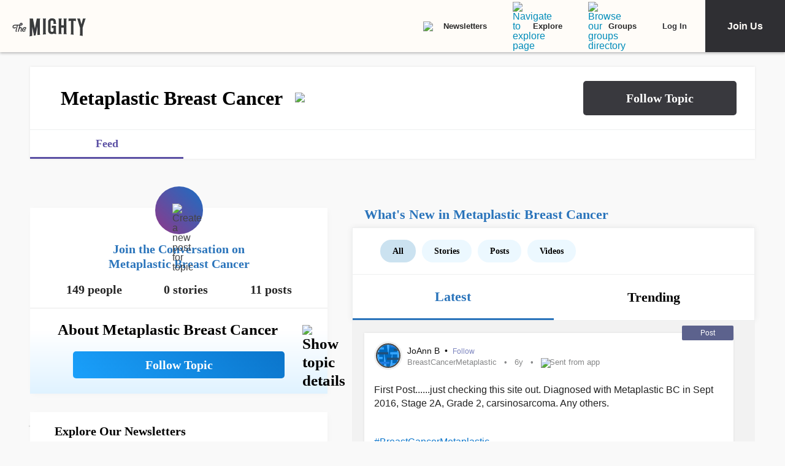

--- FILE ---
content_type: text/html; charset=utf-8
request_url: https://themighty.com/topic/metaplasticbreastcancer/
body_size: 56005
content:
<!doctype html>
<html data-n-head-ssr lang="en" data-n-head="%7B%22lang%22:%7B%22ssr%22:%22en%22%7D%7D">
  <head >
    <meta data-n-head="ssr" charset="utf-8"><meta data-n-head="ssr" name="viewport" content="width=device-width, initial-scale=1"><meta data-n-head="ssr" name="format-detection" content="telephone=no"><meta data-n-head="ssr" data-hid="og:type" property="og:type" content="website"><meta data-n-head="ssr" data-hid="og:site_name" property="og:site_name" content="The Mighty"><meta data-n-head="ssr" data-hid="fb:app_id" property="fb:app_id" content="452322301560633"><meta data-n-head="ssr" data-hid="charset" charset="utf-8"><meta data-n-head="ssr" data-hid="mobile-web-app-capable" name="mobile-web-app-capable" content="yes"><meta data-n-head="ssr" data-hid="apple-mobile-web-app-title" name="apple-mobile-web-app-title" content="The Mighty. Making health about people."><meta data-n-head="ssr" data-hid="og:title" property="og:title" content="Metaplastic Breast Cancer | Signs, Symptoms, Support"><meta data-n-head="ssr" data-hid="description" name="description" content="Metaplastic Breast Cancer information, news, and community"><meta data-n-head="ssr" data-hid="og:description" property="og:description" content="Metaplastic Breast Cancer information, news, and community"><meta data-n-head="ssr" data-hid="keywords" name="keywords" content="Metaplastic Breast Cancer"><meta data-n-head="ssr" data-hid="og:image" property="og:image" content="https://themighty.com/wp-content/themes/themighty/img/avatars/topic-avatar8.png"><meta data-n-head="ssr" data-hid="twitter:card" name="twitter:card" content="summary_large_image"><meta data-n-head="ssr" data-hid="twitter:site" name="twitter:site" content="@themightysite"><meta data-n-head="ssr" data-hid="twitter:title" name="twitter:title" content="Metaplastic Breast Cancer | Signs, Symptoms, Support"><meta data-n-head="ssr" data-hid="twitter:description" name="twitter:description" content="Metaplastic Breast Cancer information, news, and community"><meta data-n-head="ssr" data-hid="twitter:image" name="twitter:image" content="https://themighty.com/wp-content/themes/themighty/img/avatars/topic-avatar8.png"><meta data-n-head="ssr" data-hid="og:url" property="og:url" content="https://themighty.com/topic/metaplasticbreastcancer/"><title>Metaplastic Breast Cancer | Signs, Symptoms, Support</title><link data-n-head="ssr" rel="icon" type="image/x-icon" href="/static/favicon.ico"><link data-n-head="ssr" rel="preconnect" href="https://apis.google.com"><link data-n-head="ssr" rel="preconnect" href="https://appleid.cdn-apple.com"><link data-n-head="ssr" rel="preconnect" href="https://accounts.google.com"><link data-n-head="ssr" rel="preconnect" href="https://securepubads.g.doubleclick.net"><link data-n-head="ssr" rel="preload" href="https://securepubads.g.doubleclick.net/tag/js/gpt.js" as="script"><link data-n-head="ssr" rel="preload" href="/static/js/dfpv2_1.js" as="script"><link data-n-head="ssr" data-hid="shortcut-icon" rel="shortcut icon" href="/static/icons/icon_64x64.dcd98c.png"><link data-n-head="ssr" data-hid="apple-touch-icon" rel="apple-touch-icon" href="/static/icons/icon_512x512.dcd98c.png" sizes="512x512"><link data-n-head="ssr" rel="manifest" href="/static/manifest.a16cbc47.json" data-hid="manifest" crossorigin="use-credentials"><link data-n-head="ssr" rel="canonical" href="https://themighty.com/topic/metaplasticbreastcancer/"><script data-n-head="ssr" src="https://securepubads.g.doubleclick.net/tag/js/gpt.js"></script><script data-n-head="ssr" async src="/static/js/dfpv2_1.js"></script><script data-n-head="ssr" src="https://accounts.google.com/gsi/client"></script><script data-n-head="ssr" data-hid="gtm-script">if(!window._gtm_init){window._gtm_init=1;(function(w,n,d,m,e,p){w[d]=(w[d]==1||n[d]=='yes'||n[d]==1||n[m]==1||(w[e]&&w[e][p]&&w[e][p]()))?1:0})(window,navigator,'doNotTrack','msDoNotTrack','external','msTrackingProtectionEnabled');(function(w,d,s,l,x,y){w[x]={};w._gtm_inject=function(i){if(w.doNotTrack||w[x][i])return;w[x][i]=1;w[l]=w[l]||[];w[l].push({'gtm.start':new Date().getTime(),event:'gtm.js'});var f=d.getElementsByTagName(s)[0],j=d.createElement(s);j.defer=true;j.src='https://www.googletagmanager.com/gtm.js?id='+i;f.parentNode.insertBefore(j,f);};w[y]('GTM-W4S2XNW')})(window,document,'script','dataLayer','_gtm_ids','_gtm_inject')}</script><link rel="preload" href="/static/6b4aadb.js" as="script"><link rel="preload" href="/static/52ee657.js" as="script"><link rel="preload" href="/static/99e2d96.js" as="script"><link rel="preload" href="/static/2b5b0ec.js" as="script"><link rel="preload" href="/static/c219acf.js" as="script"><link rel="preload" href="/static/5dec91a.js" as="script"><link rel="preload" href="/static/1ecaf5f.js" as="script"><style data-vue-ssr-id="00122704:0 110203f2:0 2ec07acc:0 252f4f7d:0 03d44618:0 779c42ad:0 69688f1c:0 7d5f8924:0 9159e060:0 84718742:0 ba62c4b8:0 7e3c3946:0 79fc620f:0 25f316df:0 12550be7:0 51c2b300:0 f39ee224:0 2e990155:0 78dbfa53:0 70952f36:0 1cbd855a:0 25faf66e:0 6a429009:0 55ed405e:0 c16f218c:0 4b9353c2:0 7e910132:0 ea7f2778:0 6551a2d2:0 20ac63f1:0 0de37ea1:0 6b21f73c:0 12ed4d0c:0 411ee114:0 028296f4:0 e2d62410:0 b461db1a:0 0e897ed2:0 6f833ef1:0 175dfa18:0">.svg-inline--fa,svg:not(:root).svg-inline--fa{overflow:visible}.svg-inline--fa{display:inline-block;font-size:inherit;height:1em;vertical-align:-.125em}.svg-inline--fa.fa-lg{vertical-align:-.225em}.svg-inline--fa.fa-w-1{width:.0625em}.svg-inline--fa.fa-w-2{width:.125em}.svg-inline--fa.fa-w-3{width:.1875em}.svg-inline--fa.fa-w-4{width:.25em}.svg-inline--fa.fa-w-5{width:.3125em}.svg-inline--fa.fa-w-6{width:.375em}.svg-inline--fa.fa-w-7{width:.4375em}.svg-inline--fa.fa-w-8{width:.5em}.svg-inline--fa.fa-w-9{width:.5625em}.svg-inline--fa.fa-w-10{width:.625em}.svg-inline--fa.fa-w-11{width:.6875em}.svg-inline--fa.fa-w-12{width:.75em}.svg-inline--fa.fa-w-13{width:.8125em}.svg-inline--fa.fa-w-14{width:.875em}.svg-inline--fa.fa-w-15{width:.9375em}.svg-inline--fa.fa-w-16{width:1em}.svg-inline--fa.fa-w-17{width:1.0625em}.svg-inline--fa.fa-w-18{width:1.125em}.svg-inline--fa.fa-w-19{width:1.1875em}.svg-inline--fa.fa-w-20{width:1.25em}.svg-inline--fa.fa-pull-left{margin-right:.3em;width:auto}.svg-inline--fa.fa-pull-right{margin-left:.3em;width:auto}.svg-inline--fa.fa-border{height:1.5em}.svg-inline--fa.fa-li{width:2em}.svg-inline--fa.fa-fw{width:1.25em}.fa-layers svg.svg-inline--fa{bottom:0;left:0;margin:auto;position:absolute;right:0;top:0}.fa-layers{display:inline-block;height:1em;position:relative;text-align:center;vertical-align:-.125em;width:1em}.fa-layers svg.svg-inline--fa{-webkit-transform-origin:center center;transform-origin:center center}.fa-layers-counter,.fa-layers-text{display:inline-block;position:absolute;text-align:center}.fa-layers-text{left:50%;top:50%;-webkit-transform:translate(-50%,-50%);transform:translate(-50%,-50%);-webkit-transform-origin:center center;transform-origin:center center}.fa-layers-counter{background-color:#ff253a;border-radius:1em;-webkit-box-sizing:border-box;box-sizing:border-box;color:#fff;height:1.5em;line-height:1;max-width:5em;min-width:1.5em;overflow:hidden;padding:.25em;right:0;text-overflow:ellipsis;top:0;-webkit-transform:scale(.25);transform:scale(.25);-webkit-transform-origin:top right;transform-origin:top right}.fa-layers-bottom-right{bottom:0;right:0;top:auto;-webkit-transform:scale(.25);transform:scale(.25);-webkit-transform-origin:bottom right;transform-origin:bottom right}.fa-layers-bottom-left{bottom:0;left:0;right:auto;top:auto;-webkit-transform:scale(.25);transform:scale(.25);-webkit-transform-origin:bottom left;transform-origin:bottom left}.fa-layers-top-right{right:0;top:0;-webkit-transform:scale(.25);transform:scale(.25);-webkit-transform-origin:top right;transform-origin:top right}.fa-layers-top-left{left:0;right:auto;top:0;-webkit-transform:scale(.25);transform:scale(.25);-webkit-transform-origin:top left;transform-origin:top left}.fa-lg{font-size:1.33333em;line-height:.75em;vertical-align:-.0667em}.fa-xs{font-size:.75em}.fa-sm{font-size:.875em}.fa-1x{font-size:1em}.fa-2x{font-size:2em}.fa-3x{font-size:3em}.fa-4x{font-size:4em}.fa-5x{font-size:5em}.fa-6x{font-size:6em}.fa-7x{font-size:7em}.fa-8x{font-size:8em}.fa-9x{font-size:9em}.fa-10x{font-size:10em}.fa-fw{text-align:center;width:1.25em}.fa-ul{list-style-type:none;margin-left:2.5em;padding-left:0}.fa-ul>li{position:relative}.fa-li{left:-2em;line-height:inherit;position:absolute;text-align:center;width:2em}.fa-border{border:.08em solid #eee;border-radius:.1em;padding:.2em .25em .15em}.fa-pull-left{float:left}.fa-pull-right{float:right}.fa.fa-pull-left,.fab.fa-pull-left,.fal.fa-pull-left,.far.fa-pull-left,.fas.fa-pull-left{margin-right:.3em}.fa.fa-pull-right,.fab.fa-pull-right,.fal.fa-pull-right,.far.fa-pull-right,.fas.fa-pull-right{margin-left:.3em}.fa-spin{-webkit-animation:fa-spin 2s linear infinite;animation:fa-spin 2s linear infinite}.fa-pulse{-webkit-animation:fa-spin 1s steps(8) infinite;animation:fa-spin 1s steps(8) infinite}@-webkit-keyframes fa-spin{0%{-webkit-transform:rotate(0deg);transform:rotate(0deg)}to{-webkit-transform:rotate(1turn);transform:rotate(1turn)}}@keyframes fa-spin{0%{-webkit-transform:rotate(0deg);transform:rotate(0deg)}to{-webkit-transform:rotate(1turn);transform:rotate(1turn)}}.fa-rotate-90{-ms-filter:"progid:DXImageTransform.Microsoft.BasicImage(rotation=1)";-webkit-transform:rotate(90deg);transform:rotate(90deg)}.fa-rotate-180{-ms-filter:"progid:DXImageTransform.Microsoft.BasicImage(rotation=2)";-webkit-transform:rotate(180deg);transform:rotate(180deg)}.fa-rotate-270{-ms-filter:"progid:DXImageTransform.Microsoft.BasicImage(rotation=3)";-webkit-transform:rotate(270deg);transform:rotate(270deg)}.fa-flip-horizontal{-ms-filter:"progid:DXImageTransform.Microsoft.BasicImage(rotation=0, mirror=1)";-webkit-transform:scaleX(-1);transform:scaleX(-1)}.fa-flip-vertical{-webkit-transform:scaleY(-1);transform:scaleY(-1)}.fa-flip-both,.fa-flip-horizontal.fa-flip-vertical,.fa-flip-vertical{-ms-filter:"progid:DXImageTransform.Microsoft.BasicImage(rotation=2, mirror=1)"}.fa-flip-both,.fa-flip-horizontal.fa-flip-vertical{-webkit-transform:scale(-1);transform:scale(-1)}:root .fa-flip-both,:root .fa-flip-horizontal,:root .fa-flip-vertical,:root .fa-rotate-180,:root .fa-rotate-270,:root .fa-rotate-90{-webkit-filter:none;filter:none}.fa-stack{display:inline-block;height:2em;position:relative;width:2.5em}.fa-stack-1x,.fa-stack-2x{bottom:0;left:0;margin:auto;position:absolute;right:0;top:0}.svg-inline--fa.fa-stack-1x{height:1em;width:1.25em}.svg-inline--fa.fa-stack-2x{height:2em;width:2.5em}.fa-inverse{color:#fff}.sr-only{clip:rect(0,0,0,0);border:0;height:1px;margin:-1px;overflow:hidden;padding:0;position:absolute;width:1px}.sr-only-focusable:active,.sr-only-focusable:focus{clip:auto;height:auto;margin:0;overflow:visible;position:static;width:auto}.svg-inline--fa .fa-primary{fill:currentColor;fill:var(--fa-primary-color,currentColor);opacity:1;opacity:var(--fa-primary-opacity,1)}.svg-inline--fa .fa-secondary{fill:currentColor;fill:var(--fa-secondary-color,currentColor)}.svg-inline--fa .fa-secondary,.svg-inline--fa.fa-swap-opacity .fa-primary{opacity:.4;opacity:var(--fa-secondary-opacity,.4)}.svg-inline--fa.fa-swap-opacity .fa-secondary{opacity:1;opacity:var(--fa-primary-opacity,1)}.svg-inline--fa mask .fa-primary,.svg-inline--fa mask .fa-secondary{fill:#000}.fad.fa-inverse{color:#fff}
@-webkit-keyframes fadeIn{0%{opacity:0}to{opacity:1}}@keyframes fadeIn{0%{opacity:0}to{opacity:1}}@-webkit-keyframes placeHolderShimmer{0%{background-position:-800px 0}to{background-position:800px 0}}@keyframes placeHolderShimmer{0%{background-position:-800px 0}to{background-position:800px 0}}*,:after,:before{-webkit-box-sizing:border-box;box-sizing:border-box}body,html{font-size:100%}body{-webkit-font-smoothing:antialiased;-moz-osx-font-smoothing:grayscale;background:#f9f9f9;color:#444;cursor:auto;font-family:Lato,"Helvetica Neue",Helvetica,Arial,sans-serif;font-style:normal;font-weight:400;line-height:1;margin:0;padding:0;position:relative}a{color:#008cba;-webkit-text-decoration:none;text-decoration:none}a:hover{cursor:pointer}img{-ms-interpolation-mode:bicubic;height:auto;max-width:100%}blockquote,dd,div,dl,dt,form,h1,h2,h3,h4,h5,h6,li,ol,p,pre,td,th,ul{margin:0;padding:0}.left{float:left!important}.right{float:right!important}.clearfix:after,.clearfix:before{content:" ";display:table}.clearfix:after{clear:both}.hide{display:none}.invisible{visibility:hidden}.antialiased{-webkit-font-smoothing:antialiased;-moz-osx-font-smoothing:grayscale}img{display:inline-block;vertical-align:middle}textarea{height:auto;min-height:50px}select{width:100%}body #scroll-shim{display:inline-block;margin-top:85px;width:100%}@media only screen and (min-width:768px){body.admin-bar #scroll-shim{margin-top:117px}}label{color:#4d4d4d;cursor:pointer;display:block;font-size:.875rem;line-height:1.5;margin-bottom:0}label,p{font-weight:400}p{color:#444;font-size:1.125rem;line-height:1.2;margin-bottom:2rem}@media only screen and (min-width:lower-bound(48em,64em)){p{font-size:1.25rem;padding-right:1.5rem}}h1,h2,h3,h4,h5,h6{color:#222;font-style:normal;font-weight:300;line-height:1.4;margin-bottom:.5rem;margin-top:.2rem;text-rendering:optimizeLegibility}h1,h2,h3,h4,h5{color:#000}h1{font-size:2.25rem}h1,h2{font-weight:300}h2{font-size:1.5rem}h3{font-size:1.25rem}h3,h4{font-weight:400}h4{font-size:1.125rem}h5{font-size:1rem;font-weight:400}.page h1.cat-all-h1,h1.cat-all-h1{font-family:"Roboto","Helvetica Neue",Helvetica,Arial,sans-serif;font-weight:500;line-height:1;margin-bottom:32;margin-top:32;text-align:left}@media only screen and (max-width:600px){.page h1.cat-all-h1,h1.cat-all-h1{margin-right:0;padding:0}}@media only screen and (max-width:768px){.page h1.cat-all-h1,h1.cat-all-h1{margin-top:0}}h5.category{color:#ff6d4f}h5.category,h5.special{font-family:"Montserrat",sans-serif;font-size:.75rem;font-weight:400;text-transform:uppercase}h5.special{color:#20bd98}body.page .type-page{line-height:2rem}body.page .type-page h2{font-family:"Roboto","Helvetica Neue",Helvetica,Arial,sans-serif;font-weight:500;margin-top:.7rem}body.page .type-page .cat_list{padding-top:.7rem}body.page .type-page dl,body.page .type-page ol,body.page .type-page ul{line-height:2rem}body dl,body ol,body ul{margin-bottom:2rem}b,b a,strong,strong a{font-weight:700}span[style*="color: #ff0"]{color:#00304d!important}em,i{font-style:italic;font-weight:400}article{padding:0}article img.alignright{padding-bottom:1.5rem;padding-top:1.5rem}@media only screen and (min-width:lower-bound(48em,64em)){article img.alignright{float:right;max-width:40%;padding:.5rem .5rem 1rem 1rem}}article img.alignleft{padding-bottom:1.5rem;padding-top:1.5rem}@media only screen and (min-width:lower-bound(48em,64em)){article img.alignleft{float:left;max-width:40%;padding:.5rem 1.5rem 1rem .5rem}}article img.aligncenter{margin:0 auto 1.5rem;padding-bottom:1.5rem;padding-top:1.5rem}@media only screen and (min-width:lower-bound(48em,64em)){article img.aligncenter{display:block;margin:0 auto 1.5rem}}article p img{display:block}@media only screen and (min-width:lower-bound(48em,64em)){article p img{display:inline-block}}article header{position:relative}figure{margin:0 auto 20;overflow:hidden}figure.figure{display:inline;display:inline-block;margin:0 auto}figure.figure figcaption{caption-side:bottom;color:#999;display:block;font-size:14;font-style:italic;line-height:1.4;padding:8px 10px}figure.alignright.figure{float:right;margin:0 0 0 18px}figure.alignleft.figure{float:left;margin:0 18px 0 0}a.tm_pinit img{display:inline-block;margin:.5rem;max-width:55px;opacity:.8;position:absolute;right:0;width:10vw}a.tm_pinit img:hover{opacity:1}.page-template-default #content{float:none;margin:0 auto;padding:2em 1rem 0}@media only screen and (min-width:1300px){.page-template-default #content{padding:2rem 0 0}}.page-template-page-full #content{padding-top:2em}.tm-action-btn,.tm-btn,.tm-primary-btn,.tm-secondary-btn,.tm-tertiary-btn{border:1px solid transparent;display:inline-block;font-family:Roboto;font-size:12px;font-weight:500;letter-spacing:0;line-height:14px;padding:8px 14px;-webkit-transition:all .25s ease-out;transition:all .25s ease-out}.full-btn.tm-action-btn,.full-btn.tm-primary-btn,.full-btn.tm-secondary-btn,.full-btn.tm-tertiary-btn,.tm-btn.full-btn{display:block;text-align:center;width:100%}.tm-primary-btn{border-color:#d82222;border-radius:2px;color:#d82222;height:34px;line-height:34px;padding:0 14px}.tm-primary-btn:focus,.tm-primary-btn:visited{color:#d82222}.tm-primary-btn:hover{background-color:#e70000;border-color:#e70000;color:#fff}.tm-secondary-btn{border-color:#0b75cb;border-radius:2px;color:#0b75cb;height:34px;line-height:34px;padding:0 14px}.tm-secondary-btn:focus,.tm-secondary-btn:visited{color:#0b75cb}.tm-secondary-btn:hover{background-color:#0b75cb;color:#fff}.tm-tertiary-btn{color:#111;padding-bottom:4px}.tm-tertiary-btn:focus,.tm-tertiary-btn:hover,.tm-tertiary-btn:visited{color:#111}.tm-tertiary-btn:after{background-color:#eee;content:"";display:block;height:2px;margin-top:4px;-webkit-transition:all .25s ease-out;transition:all .25s ease-out;width:100%}.tm-tertiary-btn:hover{color:#000}.tm-tertiary-btn:hover:after{background-color:#acd6f8}.tm-action-btn{background-color:#0b75cb;border-color:#0b75cb;border-radius:2px;color:#fff;font-weight:700;height:42px;letter-spacing:1px;line-height:42px;padding:0 14px;text-transform:uppercase}.tm-action-btn:focus,.tm-action-btn:visited{background-color:#075492;border-color:#075492}.tm-action-btn:hover{background-color:#0963ac;border-color:#0963ac;color:#fff}.switch{display:inline-block;height:34px;position:relative;width:60px}.switch .slider{background-color:#9eadba;bottom:0;cursor:pointer;left:0;right:0;top:0}.switch .slider,.switch .slider:before{position:absolute;-webkit-transition:.4s;transition:.4s}.switch .slider:before{background-color:#fff;bottom:4px;content:"";height:26px;left:4px;width:26px}.switch .slider.round{border-radius:34px}.switch .slider.round:before{border-radius:50%}.switch input{height:0;opacity:0;width:0}.switch input:checked+.slider{background-color:#1cae9f}.switch input[disabled]+.slider{background-color:#d7f0ed}.switch input:focus+.slider{-webkit-box-shadow:0 0 1px #1cae9f;box-shadow:0 0 1px #1cae9f}.switch input:checked+.slider:before{-webkit-transform:translateX(26px);transform:translateX(26px)}@media (min-width:767px){.tm-primary-btn{font-size:14px;height:42px;line-height:41px}.tm-tertiary-btn{font-size:14px}}.button,button{background-color:#008cba;border:0 solid #007095;border-radius:0;color:#fff;cursor:pointer;display:inline-block;font-family:lato,helvetica neue,Helvetica,sans-serif;font-size:1rem;font-weight:400;line-height:normal;margin:0 0 1.25rem;padding:1rem 2rem 1.0625rem;position:relative;text-align:center;-webkit-text-decoration:none;text-decoration:none;-webkit-transition:background-color .3s ease-out;transition:background-color .3s ease-out}.button.disabled,.button[disabled],button.disabled,button[disabled]{background-color:#008cba;border-color:#007095;-webkit-box-shadow:none;box-shadow:none;color:#fff;cursor:default;opacity:.7}.button:hover,button:hover{background-color:#006687;border-color:#004a62}input[type=date],input[type=datetime-local],input[type=datetime],input[type=email],input[type=month],input[type=number],input[type=password],input[type=search],input[type=tel],input[type=text],input[type=time],input[type=url],input[type=week],textarea{-webkit-appearance:none;background-color:#fff;border:1px solid #ccc;border-radius:0;-webkit-box-shadow:inset 0 1px 2px rgba(0,0,0,.1);box-shadow:inset 0 1px 2px rgba(0,0,0,.1);-webkit-box-sizing:border-box;box-sizing:border-box;color:rgba(0,0,0,.75);display:block;font-family:inherit;font-size:.875rem;height:2.3125rem;margin:0 0 1rem;padding:.5rem;-webkit-transition:-webkit-box-shadow .45s,border-color .45s ease-in-out;-webkit-transition:border-color .45s ease-in-out,-webkit-box-shadow .45s;transition:border-color .45s ease-in-out,-webkit-box-shadow .45s;transition:box-shadow .45s,border-color .45s ease-in-out;transition:box-shadow .45s,border-color .45s ease-in-out,-webkit-box-shadow .45s;width:100%}input[type=date]:focus,input[type=datetime-local]:focus,input[type=datetime]:focus,input[type=email]:focus,input[type=month]:focus,input[type=number]:focus,input[type=password]:focus,input[type=search]:focus,input[type=tel]:focus,input[type=text]:focus,input[type=time]:focus,input[type=url]:focus,input[type=week]:focus,textarea:focus{background:#fafafa;border-color:#999;-webkit-box-shadow:0 0 5px #999;box-shadow:0 0 5px #999;outline:none}input[type=date][disabled],input[type=datetime-local][disabled],input[type=datetime][disabled],input[type=email][disabled],input[type=month][disabled],input[type=number][disabled],input[type=password][disabled],input[type=search][disabled],input[type=tel][disabled],input[type=text][disabled],input[type=time][disabled],input[type=url][disabled],input[type=week][disabled],textarea[disabled]{background-color:#ddd}input[type=checkbox],input[type=file],input[type=radio],select{margin:0 0 1rem}input[type=checkbox]+label,input[type=radio]+label{display:inline-block;margin-bottom:0;margin-left:.5rem;margin-right:1rem;vertical-align:baseline}input[type=file]{width:100%}select{-webkit-appearance:none!important;background:#fafafa url("[data-uri]") no-repeat;background-position-x:97%;background-position-y:center;border:1px solid #ccc;border-radius:0;color:rgba(0,0,0,.75);font-size:.875rem;padding:.5rem}select.radius{border-radius:3px}select:hover{background:#f2f2f2 url("[data-uri]") no-repeat;background-position-x:97%;background-position-y:center;border-color:#999}.avatar{border-radius:50%}.inbox-main+#main-footer{display:none}.main-container{min-height:600px}@media only screen and (max-width:768px){.main-container{margin-top:85px}}.editors-picks-container,.featured-story-wrapper,.latest-stories-container{margin:0 auto;max-width:464px}.editors-picks-container h2,.featured-story-wrapper h2,.latest-stories-container h2{background-color:#f9f9f9;color:#d82222;font-size:12px;font-weight:700;letter-spacing:1px;line-height:12px;margin:0 0 0 -5px;padding-bottom:19px;padding-top:24px;position:sticky;position:-webkit-sticky;text-align:center;text-transform:uppercase;top:48px;width:calc(100% + 10px);z-index:100}.editors-picks-container h2:after,.featured-story-wrapper h2:after,.latest-stories-container h2:after{background-color:#f9f9f9;-webkit-box-shadow:0 4px 4px -2px rgba(0,0,0,.08);box-shadow:0 4px 4px -2px rgba(0,0,0,.08);content:"";height:8px;left:1px;position:absolute;top:51px;width:calc(100% - 2px)}.featured-story-wrapper h2:after{content:none}.editors-picks-container .author-info,.featured-story-wrapper .author-info,.latest-stories-container .author-info{margin-left:8px;margin-top:5px}.editors-picks-container .author-info .author-link,.featured-story-wrapper .author-info .author-link,.latest-stories-container .author-info .author-link{display:block;font-size:14px;line-height:14px}.editors-picks-container .author-info .author-name,.featured-story-wrapper .author-info .author-name,.latest-stories-container .author-info .author-name{font-family:"Lato";font-size:14px;line-height:1;margin:0}.editors-picks-container .author-info .author-name:hover,.featured-story-wrapper .author-info .author-name:hover,.latest-stories-container .author-info .author-name:hover{-webkit-text-decoration:underline;text-decoration:underline}.editors-picks-container .author-info .cat-wrap,.featured-story-wrapper .author-info .cat-wrap,.latest-stories-container .author-info .cat-wrap{font-size:12px;line-height:12px;margin:4px 0 0}.editors-picks-container .author-info .article-date,.featured-story-wrapper .author-info .article-date,.latest-stories-container .author-info .article-date{font-size:10px;line-height:10px;margin-top:6px;text-align:left}.editors-picks-container .author,.editors-picks-container .story-author,.featured-story-wrapper .author,.featured-story-wrapper .story-author,.latest-stories-container .author,.latest-stories-container .story-author{display:-webkit-box;display:-ms-flexbox;display:flex;font-family:"Lato";margin-right:0}.editors-picks-container .author .avatar,.editors-picks-container .story-author .avatar,.featured-story-wrapper .author .avatar,.featured-story-wrapper .story-author .avatar,.latest-stories-container .author .avatar,.latest-stories-container .story-author .avatar{height:56px;width:56px}.editors-picks-container .engagement-bar-left,.editors-picks-container .tm-heart-ui,.editors-picks-container .tm-heart-wrap,.editors-picks-container .tm-home-comment-count,.featured-story-wrapper .engagement-bar-left,.featured-story-wrapper .tm-heart-ui,.featured-story-wrapper .tm-heart-wrap,.featured-story-wrapper .tm-home-comment-count,.latest-stories-container .engagement-bar-left,.latest-stories-container .tm-heart-ui,.latest-stories-container .tm-heart-wrap,.latest-stories-container .tm-home-comment-count{display:-webkit-box;display:-ms-flexbox;display:flex}.ad-story-cards:not(.ad-story-cards),.article-sticky-footer:not(.ad-story-cards),.editors-picks-container:not(.ad-story-cards),.latest-stories-container:not(.ad-story-cards),.related-story-cards:not(.ad-story-cards){border-top:1px solid #ddd}.ad-story-cards .article-date,.article-sticky-footer .article-date,.editors-picks-container .article-date,.latest-stories-container .article-date,.related-story-cards .article-date{color:#777;letter-spacing:0;margin-bottom:0;text-transform:none}.ad-story-cards .story-title,.article-sticky-footer .story-title,.editors-picks-container .story-title,.latest-stories-container .story-title,.related-story-cards .story-title{color:#000;display:block;font-family:Roboto;font-size:16px;font-weight:500;line-height:20px;margin:24px 16px 0;-webkit-text-decoration:none;text-decoration:none}.ad-story-cards .author-name,.article-sticky-footer .author-name,.editors-picks-container .author-name,.latest-stories-container .author-name,.related-story-cards .author-name{color:#222}.ad-story-cards .story-cat,.article-sticky-footer .story-cat,.editors-picks-container .story-cat,.latest-stories-container .story-cat,.related-story-cards .story-cat{color:#bc8a34}.ad-story-cards .story-content,.article-sticky-footer .story-content,.editors-picks-container .story-content,.latest-stories-container .story-content,.related-story-cards .story-content{color:#575757;display:block;font-family:Lato;font-size:14px;height:60px;line-height:20px;margin:14px 16px 0;overflow:hidden;padding-right:0}.ad-story-cards .story-content:before,.article-sticky-footer .story-content:before,.editors-picks-container .story-content:before,.latest-stories-container .story-content:before,.related-story-cards .story-content:before{background-image:-webkit-gradient(linear,left top,left bottom,from(hsla(0,0%,100%,0)),to(#fff));background-image:linear-gradient(180deg,hsla(0,0%,100%,0),#fff);content:"";height:36px;margin-top:24px;max-width:calc(100% - 32px);opacity:.75;position:absolute;width:432px}.ad-story-cards .author,.ad-story-cards .card-footer,.article-sticky-footer .author,.article-sticky-footer .card-footer,.editors-picks-container .author,.editors-picks-container .card-footer,.latest-stories-container .author,.latest-stories-container .card-footer,.related-story-cards .author,.related-story-cards .card-footer{padding:0 16px}.ad-story-cards .author .card-engagement-bar,.ad-story-cards .card-footer .card-engagement-bar,.article-sticky-footer .author .card-engagement-bar,.article-sticky-footer .card-footer .card-engagement-bar,.editors-picks-container .author .card-engagement-bar,.editors-picks-container .card-footer .card-engagement-bar,.latest-stories-container .author .card-engagement-bar,.latest-stories-container .card-footer .card-engagement-bar,.related-story-cards .author .card-engagement-bar,.related-story-cards .card-footer .card-engagement-bar{-webkit-box-pack:justify;-ms-flex-pack:justify;-webkit-box-align:center;-ms-flex-align:center;align-items:center;display:-webkit-box;display:-ms-flexbox;display:flex;justify-content:space-between;margin-top:-4px;padding-top:10px}.home .ad-story-cards .author .card-engagement-bar,.home .ad-story-cards .card-footer .card-engagement-bar,.home .article-sticky-footer .author .card-engagement-bar,.home .article-sticky-footer .card-footer .card-engagement-bar,.home .editors-picks-container .author .card-engagement-bar,.home .editors-picks-container .card-footer .card-engagement-bar,.home .latest-stories-container .author .card-engagement-bar,.home .latest-stories-container .card-footer .card-engagement-bar,.home .related-story-cards .author .card-engagement-bar,.home .related-story-cards .card-footer .card-engagement-bar{margin-top:24px}.ad-story-cards .author .card-engagement-bar .tm-heart-wrap,.ad-story-cards .card-footer .card-engagement-bar .tm-heart-wrap,.article-sticky-footer .author .card-engagement-bar .tm-heart-wrap,.article-sticky-footer .card-footer .card-engagement-bar .tm-heart-wrap,.editors-picks-container .author .card-engagement-bar .tm-heart-wrap,.editors-picks-container .card-footer .card-engagement-bar .tm-heart-wrap,.latest-stories-container .author .card-engagement-bar .tm-heart-wrap,.latest-stories-container .card-footer .card-engagement-bar .tm-heart-wrap,.related-story-cards .author .card-engagement-bar .tm-heart-wrap,.related-story-cards .card-footer .card-engagement-bar .tm-heart-wrap{width:90px}.ad-story-cards .author .card-engagement-bar .count,.ad-story-cards .card-footer .card-engagement-bar .count,.article-sticky-footer .author .card-engagement-bar .count,.article-sticky-footer .card-footer .card-engagement-bar .count,.editors-picks-container .author .card-engagement-bar .count,.editors-picks-container .card-footer .card-engagement-bar .count,.latest-stories-container .author .card-engagement-bar .count,.latest-stories-container .card-footer .card-engagement-bar .count,.related-story-cards .author .card-engagement-bar .count,.related-story-cards .card-footer .card-engagement-bar .count{color:#111;display:inline-block;font-size:12px;line-height:24px;margin-left:8px;padding-top:0;width:auto}.ad-story-cards .author .card-share-menu,.ad-story-cards .card-footer .card-share-menu,.article-sticky-footer .author .card-share-menu,.article-sticky-footer .card-footer .card-share-menu,.editors-picks-container .author .card-share-menu,.editors-picks-container .card-footer .card-share-menu,.latest-stories-container .author .card-share-menu,.latest-stories-container .card-footer .card-share-menu,.related-story-cards .author .card-share-menu,.related-story-cards .card-footer .card-share-menu{-webkit-box-align:center;-ms-flex-align:center;-webkit-box-pack:center;-ms-flex-pack:center;align-items:center;background-color:#fff;-webkit-box-shadow:0 0 4px rgba(0,0,0,.08);box-shadow:0 0 4px rgba(0,0,0,.08);display:none;height:56px;justify-content:center;margin-left:-270px;margin-top:-100px;padding:10px;position:absolute;width:320px}.ad-story-cards .author .card-share-menu .share-icons,.ad-story-cards .card-footer .card-share-menu .share-icons,.article-sticky-footer .author .card-share-menu .share-icons,.article-sticky-footer .card-footer .card-share-menu .share-icons,.editors-picks-container .author .card-share-menu .share-icons,.editors-picks-container .card-footer .card-share-menu .share-icons,.latest-stories-container .author .card-share-menu .share-icons,.latest-stories-container .card-footer .card-share-menu .share-icons,.related-story-cards .author .card-share-menu .share-icons,.related-story-cards .card-footer .card-share-menu .share-icons{-webkit-box-align:center;-ms-flex-align:center;-webkit-box-pack:justify;-ms-flex-pack:justify;align-items:center;display:-webkit-box;display:-ms-flexbox;display:flex;justify-content:space-between;width:300px}.ad-story-cards .author .card-share-menu:after,.ad-story-cards .card-footer .card-share-menu:after,.article-sticky-footer .author .card-share-menu:after,.article-sticky-footer .card-footer .card-share-menu:after,.editors-picks-container .author .card-share-menu:after,.editors-picks-container .card-footer .card-share-menu:after,.latest-stories-container .author .card-share-menu:after,.latest-stories-container .card-footer .card-share-menu:after,.related-story-cards .author .card-share-menu:after,.related-story-cards .card-footer .card-share-menu:after{border-color:transparent transparent #fff #fff;border-style:solid;border-width:10px;bottom:-20px;-webkit-box-shadow:-3px 3px 3px 0 rgba(0,0,0,.08);box-shadow:-3px 3px 3px 0 rgba(0,0,0,.08);-webkit-box-sizing:border-box;box-sizing:border-box;content:"";height:0;left:50%;margin-left:120px;position:absolute;-webkit-transform:rotate(-45deg);transform:rotate(-45deg);-webkit-transform-origin:0 0;transform-origin:0 0;width:0}.ad-story-cards .author .share-copy,.ad-story-cards .card-footer .share-copy,.article-sticky-footer .author .share-copy,.article-sticky-footer .card-footer .share-copy,.editors-picks-container .author .share-copy,.editors-picks-container .card-footer .share-copy,.latest-stories-container .author .share-copy,.latest-stories-container .card-footer .share-copy,.related-story-cards .author .share-copy,.related-story-cards .card-footer .share-copy{font-size:14px}.ad-story-cards .author .card-share-link,.ad-story-cards .author .copy-link,.ad-story-cards .card-footer .card-share-link,.ad-story-cards .card-footer .copy-link,.article-sticky-footer .author .card-share-link,.article-sticky-footer .author .copy-link,.article-sticky-footer .card-footer .card-share-link,.article-sticky-footer .card-footer .copy-link,.editors-picks-container .author .card-share-link,.editors-picks-container .author .copy-link,.editors-picks-container .card-footer .card-share-link,.editors-picks-container .card-footer .copy-link,.latest-stories-container .author .card-share-link,.latest-stories-container .author .copy-link,.latest-stories-container .card-footer .card-share-link,.latest-stories-container .card-footer .copy-link,.related-story-cards .author .card-share-link,.related-story-cards .author .copy-link,.related-story-cards .card-footer .card-share-link,.related-story-cards .card-footer .copy-link{border-bottom:1px solid #eee;color:#111;font-family:Roboto;font-size:14px;font-weight:500;-webkit-text-decoration:none;text-decoration:none}.ad-story-cards .author .card-share-link:hover,.ad-story-cards .author .copy-link:hover,.ad-story-cards .card-footer .card-share-link:hover,.ad-story-cards .card-footer .copy-link:hover,.article-sticky-footer .author .card-share-link:hover,.article-sticky-footer .author .copy-link:hover,.article-sticky-footer .card-footer .card-share-link:hover,.article-sticky-footer .card-footer .copy-link:hover,.editors-picks-container .author .card-share-link:hover,.editors-picks-container .author .copy-link:hover,.editors-picks-container .card-footer .card-share-link:hover,.editors-picks-container .card-footer .copy-link:hover,.latest-stories-container .author .card-share-link:hover,.latest-stories-container .author .copy-link:hover,.latest-stories-container .card-footer .card-share-link:hover,.latest-stories-container .card-footer .copy-link:hover,.related-story-cards .author .card-share-link:hover,.related-story-cards .author .copy-link:hover,.related-story-cards .card-footer .card-share-link:hover,.related-story-cards .card-footer .copy-link:hover{-webkit-text-decoration:underline;text-decoration:underline}.ad-story-cards .author .card-share-ui.active .card-share-menu,.ad-story-cards .author .card-share-ui:focus-within .card-share-menu,.ad-story-cards .card-footer .card-share-ui.active .card-share-menu,.ad-story-cards .card-footer .card-share-ui:focus-within .card-share-menu,.article-sticky-footer .author .card-share-ui.active .card-share-menu,.article-sticky-footer .author .card-share-ui:focus-within .card-share-menu,.article-sticky-footer .card-footer .card-share-ui.active .card-share-menu,.article-sticky-footer .card-footer .card-share-ui:focus-within .card-share-menu,.editors-picks-container .author .card-share-ui.active .card-share-menu,.editors-picks-container .author .card-share-ui:focus-within .card-share-menu,.editors-picks-container .card-footer .card-share-ui.active .card-share-menu,.editors-picks-container .card-footer .card-share-ui:focus-within .card-share-menu,.latest-stories-container .author .card-share-ui.active .card-share-menu,.latest-stories-container .author .card-share-ui:focus-within .card-share-menu,.latest-stories-container .card-footer .card-share-ui.active .card-share-menu,.latest-stories-container .card-footer .card-share-ui:focus-within .card-share-menu,.related-story-cards .author .card-share-ui.active .card-share-menu,.related-story-cards .author .card-share-ui:focus-within .card-share-menu,.related-story-cards .card-footer .card-share-ui.active .card-share-menu,.related-story-cards .card-footer .card-share-ui:focus-within .card-share-menu{display:-webkit-box;display:-ms-flexbox;display:flex}.ad-story-cards .author .share-copy-message,.ad-story-cards .card-footer .share-copy-message,.article-sticky-footer .author .share-copy-message,.article-sticky-footer .card-footer .share-copy-message,.editors-picks-container .author .share-copy-message,.editors-picks-container .card-footer .share-copy-message,.latest-stories-container .author .share-copy-message,.latest-stories-container .card-footer .share-copy-message,.related-story-cards .author .share-copy-message,.related-story-cards .card-footer .share-copy-message{display:none}.ad-story-cards .author .copy-active .share-copy-message,.ad-story-cards .card-footer .copy-active .share-copy-message,.article-sticky-footer .author .copy-active .share-copy-message,.article-sticky-footer .card-footer .copy-active .share-copy-message,.editors-picks-container .author .copy-active .share-copy-message,.editors-picks-container .card-footer .copy-active .share-copy-message,.latest-stories-container .author .copy-active .share-copy-message,.latest-stories-container .card-footer .copy-active .share-copy-message,.related-story-cards .author .copy-active .share-copy-message,.related-story-cards .card-footer .copy-active .share-copy-message{display:block}.ad-story-cards .author .copy-active .share-icons,.ad-story-cards .card-footer .copy-active .share-icons,.article-sticky-footer .author .copy-active .share-icons,.article-sticky-footer .card-footer .copy-active .share-icons,.editors-picks-container .author .copy-active .share-icons,.editors-picks-container .card-footer .copy-active .share-icons,.latest-stories-container .author .copy-active .share-icons,.latest-stories-container .card-footer .copy-active .share-icons,.related-story-cards .author .copy-active .share-icons,.related-story-cards .card-footer .copy-active .share-icons{display:none}.article-sticky-footer .author .card-share-menu,.article-sticky-footer .card-footer .card-share-menu,.related-story-cards .author .card-share-menu,.related-story-cards .card-footer .card-share-menu{margin-top:-12px}.article-sticky-footer .author .card-engagement-bar,.article-sticky-footer .card-footer .card-engagement-bar,.related-story-cards .author .card-engagement-bar,.related-story-cards .card-footer .card-engagement-bar{margin-top:-4px}.featured-story-wrapper{margin-top:32px}.featured-story-wrapper .story-author{margin-bottom:0;margin-top:24px}.featured-story-wrapper .story-author .avatar{border:1px solid #333}.featured-story-wrapper .story-cat{color:#efdaaa}.featured-story-wrapper .author-info .article-date{color:#999;letter-spacing:0;text-transform:none}.featured-story-wrapper .featured_image{cursor:pointer;padding-bottom:32px}.featured-story-wrapper .story-overlay{padding:24px 16px 0}.featured-story-wrapper .story-title{font-family:Roboto;font-size:20px;font-weight:500;line-height:28px;margin:0}.featured-story-wrapper .author-name,.featured-story-wrapper .author-name:hover,.featured-story-wrapper .story-title a{color:#fff}.latest-stories-container .story-image{margin-top:8px}.latest-stories-container .card-engagement-bar{border-top:1px solid #eee}.latest-stories-container .article-inner{background:#fff;-webkit-box-shadow:0 0 4px rgba(0,0,0,.08);box-shadow:0 0 4px rgba(0,0,0,.08);cursor:pointer;margin:16px 0;padding-bottom:13px;padding-top:8px;-webkit-transition:-webkit-box-shadow .3s;transition:-webkit-box-shadow .3s;transition:box-shadow .3s;transition:box-shadow .3s,-webkit-box-shadow .3s}.latest-stories-container .article-inner:first-child{margin-top:5px}.latest-stories-container .article-inner:hover{-webkit-box-shadow:0 0 10px rgba(0,0,0,.25);box-shadow:0 0 10px rgba(0,0,0,.25)}.latest-stories-container .home-feed .home-feed-loading{display:none}.latest-stories-container .home-feed.loading .home-feed-loading{display:block;margin-top:5px}.latest-stories-container .home-feed.loading h2{z-index:auto}.editors-picks-container .editors-picks__content{background-color:#fff;-webkit-box-shadow:0 0 4px rgba(0,0,0,.08);box-shadow:0 0 4px rgba(0,0,0,.08);margin-top:5px}.editors-picks-container .author .avatar{border:1px solid #eee}.editors-picks-container .article-inner .story-title{font-size:16px;line-height:20px}.editors-picks-container .home-editors-pick+.home-editors-pick{border-top:1px solid #eee}.editors-picks-container .card-footer .card-engagement-bar{padding-top:0}.editors-picks-container .home-editors-pick{cursor:pointer;padding:8px 0 12px;-webkit-transition:-webkit-box-shadow .3s;transition:-webkit-box-shadow .3s;transition:box-shadow .3s;transition:box-shadow .3s,-webkit-box-shadow .3s}.editors-picks-container .home-editors-pick:hover{-webkit-box-shadow:0 0 10px rgba(0,0,0,.25);box-shadow:0 0 10px rgba(0,0,0,.25)}.editors-picks-container .home-editors-pick+.home-editors-pick{padding-top:12px}.black{background-color:#222}.author-stories__title{border-bottom:1px solid #eee;color:#000;font-family:Roboto,"Helvetica Neue",Helvetica,Arial,sans-serif;font-size:16px;font-weight:500;line-height:1;margin:64px 0 32px;padding-bottom:8px;width:100%}.latest_story{margin-bottom:40px;position:relative}.latest_story .article-inner{display:-webkit-box;display:-ms-flexbox;display:flex}.latest_story .article-inner .story_pic{-ms-flex-negative:0;flex-shrink:0}.latest_story .article-inner .story_pic img{height:100px;width:100px}.latest_story .article-inner .story_meta{margin-left:10px}.latest_story .article-inner .sub-category{font-size:11px;line-height:1}.latest_story .article-inner .sub-category a{background:none!important;bottom:0;color:#575757;font-size:11px;font-weight:400;left:38px;line-height:1;overflow:hidden;right:1rem;text-align:left;white-space:nowrap;z-index:2}.latest_story .article-inner .sub-category a:hover{background:none!important}@media only screen and (min-width:601px){.latest_story .article-inner .story_pic{-ms-flex-negative:0;flex-shrink:0}.latest_story .article-inner .story_pic img{height:150px;width:150px}}@media only screen and (min-width:769px){.author-stories{display:-webkit-box;display:-ms-flexbox;display:flex;-ms-flex-wrap:wrap;flex-wrap:wrap}.latest_story{width:50%}}@media only screen and (min-width:901px){.latest_story .article-inner .story_pic{-ms-flex-negative:0;flex-shrink:0}.latest_story .article-inner .story_pic img{height:200px;width:200px}}.tm-sh-icon.home-heart,.tm-sh-icon.home-heart:after{background-position:-120px -72px}.home-hearted .tm-sh-icon.home-heart,.home-hearted .tm-sh-icon.home-heart:after,.home-hearted a:focus .tm-sh-icon.home-heart:after,.home-hearted a:hover .tm-sh-icon.home-heart:after,.tm-sh-icon.home-heart:focus:after,.tm-sh-icon.home-heart:hover:after,.tm-sh-icon.home-hearted:focus:after,.tm-sh-icon.home-hearted:hover:after,a:focus .tm-sh-icon.home-heart:after,a:hover .tm-sh-icon.home-heart:after{background-position:-144px -72px}.tm-sh-icon.home-comment,.tm-sh-icon.home-comment:after{background-position:-72px -72px}.tm-sh-icon.home-comment:focus:after,.tm-sh-icon.home-comment:hover:after,a:focus .tm-sh-icon.home-comment:after,a:hover .tm-sh-icon.home-comment:after{background-position:-96px -72px}.home-hearted .tm-sh-icon.home-heart,.home-hearted .tm-sh-icon.home-heart:after,.home-hearted a:focus .tm-sh-icon.home-heart:after,.home-hearted a:hover .tm-sh-icon.home-heart:after,.tm-sh-icon.home-comment,.tm-sh-icon.home-comment:after,.tm-sh-icon.home-comment:focus:after,.tm-sh-icon.home-comment:hover:after,.tm-sh-icon.home-heart,.tm-sh-icon.home-heart:after,.tm-sh-icon.home-heart:focus:after,.tm-sh-icon.home-heart:hover:after,.tm-sh-icon.home-hearted:focus:after,.tm-sh-icon.home-hearted:hover:after,a:focus .tm-sh-icon.home-comment:after,a:focus .tm-sh-icon.home-heart:after,a:hover .tm-sh-icon.home-comment:after,a:hover .tm-sh-icon.home-heart:after{height:24px;width:24px}@media screen and (min-width:864px){.home--center-container{display:-webkit-box;display:-ms-flexbox;display:flex}.latest-stories-container{-ms-flex-negative:0;flex-shrink:0;width:464px}.editors-picks-container h2,.featured-story-wrapper h2,.latest-stories-container h2{top:60px}.editors-picks-container{-webkit-box-flex:1;-ms-flex-positive:1;flex-grow:1;margin-left:32px}.featured-story-wrapper,.home--center-container{max-width:800px}.editors-picks__content{position:sticky;position:-webkit-sticky;top:119px}.admin-bar .editors-picks__content{top:151px}.admin-bar .editors-picks-container h2,.admin-bar .featured-story-wrapper h2,.admin-bar .latest-stories-container h2{top:92px}}ul.pagination{display:block;height:1.5rem;margin-left:-.3125rem}ul.pagination li{color:#222;font-size:.875rem;height:1.5rem;margin-left:.3125rem}ul.pagination li a{border-radius:3px;color:#999;display:block;padding:.0625rem .625rem}ul.pagination li a:focus,ul.pagination li:hover a{background:#e6e6e6}ul.pagination li.unavailable a{color:#999;cursor:default}ul.pagination li.unavailable a:focus,ul.pagination li.unavailable:hover a{background:transparent}ul.pagination li.current a{background:#008cba;color:#fff;cursor:default;font-weight:700}ul.pagination li.current a:focus,ul.pagination li.current a:hover{background:#008cba}ul.pagination li{display:block;float:left}@media print{.hide-on-print{display:none!important}}@media only screen and (max-width:767px){#main-footer.user-dashboard-footer{display:none}}.tm-icon{display:inline-block;height:36px;width:36px}.tm-icon:after{background:transparent url(/static/img/global-nav-sprite.5955899.png) no-repeat 0 0;background-size:132px 288px;content:" ";display:block;height:36px;width:36px}@media (-webkit-min-device-pixel-ratio:1.5),all and (-o-min-device-pixel-ratio:3/2),all and (min--moz-device-pixel-ratio:1.5),all and (min-device-pixel-ratio:1.5){.tm-icon:after{background-image:url(/static/img/global-nav-sprite@2x.112c929.png)}}@media only screen and (-webkit-min-device-pixel-ratio:2),only screen and (min-device-pixel-ratio:2),only screen and (min-resolution:192dpi),only screen and (min-resolution:2dppx){.tm-icon:after{background-image:url(/static/img/global-nav-sprite@2x.112c929.png)}}.tm-icon.icon-mighty-logo-mobile,.tm-icon.icon-mighty-logo-mobile:after{background-position:0 -224px;height:32px;width:65px}#scroll-shim a:focus .tm-icon.icon-mighty-logo-mobile:after{outline:5px auto -webkit-focus-ring-color!important;outline-width:5px!important}a:focus .tm-icon.icon-mighty-logo-mobile:after,a:hover .tm-icon.icon-mighty-logo-mobile:after{background-position:0 -256px}.tm-icon.icon-mighty-logo,.tm-icon.icon-mighty-logo:after{background-position:0 0;height:36px;width:75px}#scroll-shim a:focus .tm-icon.icon-mighty-logo:after{outline:5px auto -webkit-focus-ring-color!important;outline-width:5px!important}a:focus .tm-icon.icon-mighty-logo:after,a:hover .tm-icon.icon-mighty-logo:after{background-position:0 -36px}.tm-icon.icon-ham,.tm-icon.icon-ham:after{background-position:-6px -72px;height:30px;width:30px}a:focus .tm-icon.icon-ham:after,a:hover .tm-icon.icon-ham:after{background-position:-6px -102px}.tm-icon.icon-search,.tm-icon.icon-search:after{background-position:-51px -72px;height:30px;width:30px}a.hover .tm-icon.icon-search:after,a:focus .tm-icon.icon-search:after,a:hover .tm-icon.icon-search:after{background-position:-51px -102px}.tm-icon.icon-cancel,.tm-icon.icon-cancel:after{background-position:-96px -72px;display:block;height:30px;width:30px}a:focus .tm-icon.icon-cancel:after,a:hover .tm-icon.icon-cancel:after{background-position:-96px -102px}.tm-icon.icon-trigger-search,.tm-icon.icon-trigger-search:after{background-position:0 -152px;display:block;height:36px;width:44px}a:focus .tm-icon.icon-trigger-search:after,a:hover .tm-icon.icon-trigger-search:after{background-position:0 -188px}.tm-sh-icon{display:inline-block;height:36px;vertical-align:top;width:36px}.tm-sh-icon:after{background:transparent url(/static/img/storyCardSprite.f3a6731.png) no-repeat 0 0;background-size:312px 312px;content:" ";display:block;height:36px;width:36px}@media (-webkit-min-device-pixel-ratio:1.5),all and (-o-min-device-pixel-ratio:3/2),all and (min--moz-device-pixel-ratio:1.5),all and (min-device-pixel-ratio:1.5){.tm-sh-icon:after{background-image:url(/static/img/storyCardSprite@2x.eae8136.png)}}@media only screen and (-webkit-min-device-pixel-ratio:2),only screen and (min-device-pixel-ratio:2),only screen and (min-resolution:192dpi),only screen and (min-resolution:2dppx){.tm-sh-icon:after{background-image:url(/static/img/storyCardSprite@2x.eae8136.png)}}.tm-sh-icon.facebook,.tm-sh-icon.facebook:after,.tm-sh-icon.facebook:focus:after{background-position:0 0}.tm-sh-icon.facebook:focus:after,.tm-sh-icon.facebook:hover:after,a:focus .tm-sh-icon.facebook:after,a:hover .tm-sh-icon.facebook:after{background-position:0 -36px}.tm-sh-icon.profile-facebook,.tm-sh-icon.profile-facebook:after{background-position:0 -144px}.tm-sh-icon.profile-facebook:focus:after,.tm-sh-icon.profilefacebook:hover:after,a:focus .tm-sh-icon.profile-facebook:after,a:hover .tm-sh-icon.profile-facebook:after{background-position:-20px -144px}.tm-sh-icon.pinterest,.tm-sh-icon.pinterest:after{background-position:-36px 0}.tm-sh-icon.pinterest:focus:after,.tm-sh-icon.pinterest:hover:after,a:focus .tm-sh-icon.pinterest:after,a:hover .tm-sh-icon.pinterest:after{background-position:-36px -36px}.tm-sh-icon.twitter,.tm-sh-icon.twitter:after{background-position:-72px 0}.tm-sh-icon.twitter:focus:after,.tm-sh-icon.twitter:hover:after,a:focus .tm-sh-icon.twitter:after,a:hover .tm-sh-icon.twitter:after{background-position:-72px -36px}.tm-sh-icon.profile-twitter,.tm-sh-icon.profile-twitter:after{background-position:-40px -144px}.tm-sh-icon.profile-twitter:focus:after,.tm-sh-icon.profile-twitter:hover:after,a:focus .tm-sh-icon.profile-twitter:after,a:hover .tm-sh-icon.profile-twitter:after{background-position:-60px -144px}.tm-sh-icon.email,.tm-sh-icon.email:after{background-position:-108px 0}.tm-sh-icon.email:focus:after,.tm-sh-icon.email:hover:after,a:focus .tm-sh-icon.email:after,a:hover .tm-sh-icon.email:after{background-position:-108px -36px}.tm-sh-icon.profile-email,.tm-sh-icon.profile-email:after{background-position:-80px -144px}.tm-sh-icon.profile-email:focus:after,.tm-sh-icon.profile-email:hover:after,a:focus .tm-sh-icon.profile-email:after,a:hover .tm-sh-icon.profile-email:after{background-position:-100px -144px}.tm-sh-icon.heart,.tm-sh-icon.heart:after{background-position:-144px 0}.tm-sh-icon.heart:focus:after,.tm-sh-icon.heart:hover:after,a:focus .tm-sh-icon.heart:after,a:hover .tm-sh-icon.heart:after{background-position:-216px 0}.hearted .tm-sh-icon.heart,.hearted .tm-sh-icon.heart:after{background-position:-144px -36px}.hearted a:focus .tm-sh-icon.heart:after,.hearted a:hover .tm-sh-icon.heart:after,.tm-sh-icon.hearted:focus:after,.tm-sh-icon.hearted:hover:after{background-position:-216px -36px}.tm-sh-icon.comment,.tm-sh-icon.comment:after{background-position:-180px 0}.tm-sh-icon.comment-static,.tm-sh-icon.comment-static:after,.tm-sh-icon.comment:focus:after,.tm-sh-icon.comment:hover:after,a:focus .tm-sh-icon.comment:after,a:hover .tm-sh-icon.comment:after{background-position:-180px -36px}.tm-sh-icon.instagram,.tm-sh-icon.instagram:after{background-position:-252px 0}.tm-sh-icon.instagram:focus:after,.tm-sh-icon.instagram:hover:after,a:focus .tm-sh-icon.instagram:after,a:hover .tm-sh-icon.instagram:after{background-position:-252px -36px}.tm-sh-icon.dots,.tm-sh-icon.dots:after{background-position:0 -164px;height:16px;width:16px}.tm-sh-icon.dots:focus:after,.tm-sh-icon.dots:hover:after,a:focus .tm-sh-icon.dots:after,a:hover .tm-sh-icon.dots:after{background-position:-16px -164px}.tm-sh-icon.dots.open,.tm-sh-icon.dots.open:after{background-position:-16px -164px;height:16px;width:16px}.tm-sh-icon.dots.open:focus:after,.tm-sh-icon.dots.open:hover:after,a:focus .tm-sh-icon.dots.open:after,a:hover .tm-sh-icon.dots.open:after{background-position:-16px -164px}.tm-sh-icon.external-close-x,.tm-sh-icon.external-close-x:after{background-position:-288px -72px}.tm-sh-icon.comment-heart,.tm-sh-icon.comment-heart:after{background-position:0 -179px;height:20px;width:20px}.tm-sh-icon.comment-heart:focus:after,.tm-sh-icon.comment-heart:hover:after,.tm-sh-icon.comment-hearted,.tm-sh-icon.comment-hearted:after,a:hover .tm-sh-icon.comment-heart:after{background-position:-20px -179px;height:20px;width:20px}.tm-sh-icon.comment-hearted:focus:after,.tm-sh-icon.comment-hearted:hover:after,a:hover .tm-sh-icon.comment-hearted:after{background-position:-40px -179px;height:20px;width:20px}.footer-yt-icon:after{background-image:url(/static/img/YT-icon.9151756.png);background-position:50%;background-repeat:no-repeat;background-size:60% 60%;content:" ";display:block;height:36px;width:36px}.tm-share-btns .tm-sh-icon{@extends .tm-sh-icon;border-radius:50%;-webkit-box-shadow:0 0 4px rgba(0,0,0,.15);box-shadow:0 0 4px rgba(0,0,0,.15)}.tm-card-icon{display:inline-block;height:36px;vertical-align:top;width:36px}.tm-card-icon:after{background:transparent url(/static/img/card-stream-sprite.c2cd2d8.png) no-repeat 0 0;background-size:288px 68px;content:" ";display:block;height:36px;width:36px}@media (-webkit-min-device-pixel-ratio:1.5),all and (-o-min-device-pixel-ratio:3/2),all and (min--moz-device-pixel-ratio:1.5),all and (min-device-pixel-ratio:1.5){.tm-card-icon:after{background-image:url(/static/img/card-stream-sprite@2x.0216a17.png)}}@media only screen and (-webkit-min-device-pixel-ratio:2),only screen and (min-device-pixel-ratio:2),only screen and (min-resolution:192dpi),only screen and (min-resolution:2dppx){.tm-card-icon:after{background-image:url(/static/img/card-stream-sprite@2x.0216a17.png)}}.tm-card-icon.facebook,.tm-card-icon.facebook:after{background-position:0 -32px}.tm-card-icon.facebook:focus:after,.tm-card-icon.facebook:hover:after,a:focus .tm-card-icon.facebook:after,a:hover .tm-card-icon.facebook:after{background-position:-36px -32px}.tm-card-icon.pinterest,.tm-card-icon.pinterest:after{background-position:-72px -32px}.tm-card-icon.pinterest:focus:after,.tm-card-icon.pinterest:hover:after,a:focus .tm-card-icon.pinterest:after,a:hover .tm-card-icon.pinterest:after{background-position:-108px -32px}.tm-card-icon.twitter,.tm-card-icon.twitter:after{background-position:-144px -32px}.tm-card-icon.twitter:focus:after,.tm-card-icon.twitter:hover:after,a:focus .tm-card-icon.twitter:after,a:hover .tm-card-icon.twitter:after{background-position:-180px -32px}.tm-card-icon.email,.tm-card-icon.email:after{background-position:-216px -32px}.tm-card-icon.email:focus:after,.tm-card-icon.email:hover:after,a:focus .tm-card-icon.email:after,a:hover .tm-card-icon.email:after{background-position:-252px -32px}.tm-card-icon.heart,.tm-card-icon.heart:after{background-position:0 0;height:18px;width:20px}.tm-card-icon.heart:focus:after,.tm-card-icon.heart:hover:after,a:focus .tm-card-icon.heart:after,a:hover .tm-card-icon.heart:after{background-position:-40px 0;height:18px;width:20px}.hearted .tm-card-icon.heart,.hearted .tm-card-icon.heart:after{background-position:0 0;height:18px;width:20px}.hearted .tm-card-icon.heart:focus:after,.hearted .tm-card-icon.heart:hover:after,.hearted a:focus .tm-card-icon.heart:after,.hearted a:hover .tm-card-icon.heart:after{background-position:-40px 0;height:18px;width:20px}.tm-card-icon.comment,.tm-card-icon.comment:after{background-position:-20px 0;height:18px;width:20px}.tm-card-icon.comment:focus:after,.tm-card-icon.comment:hover:after,a:focus .tm-card-icon.comment:after,a:hover .tm-card-icon.comment:after{background-position:-60px 0;height:18px;width:20px}.tm-card-icon.staff-badge,.tm-card-icon.staff-badge:after,a:focus .tm-card-icon.staff-badge:after,a:hover .tm-card-icon.staff-badge:after{background-position:0 -18px;height:14px;width:14px}.tm-card-icon.external,.tm-card-icon.external:after,a:focus .tm-card-icon.external:after,a:hover .tm-card-icon.external:after{background-position:0 -20px;height:14px;width:14px}.tm-sticky-ftr-icon{display:inline-block;height:24px;vertical-align:top;width:24px}.tm-sticky-ftr-icon:after{background:transparent url(/static/img/storyCardSprite.f3a6731.png) no-repeat 0 0;background-size:312px 312px;content:" ";display:block;height:24px;width:24px}@media (-webkit-min-device-pixel-ratio:1.5),all and (-o-min-device-pixel-ratio:3/2),all and (min--moz-device-pixel-ratio:1.5),all and (min-device-pixel-ratio:1.5){.tm-sticky-ftr-icon:after{background-image:url(/static/img/storyCardSprite@2x.eae8136.png)}}@media only screen and (-webkit-min-device-pixel-ratio:2),only screen and (min-device-pixel-ratio:2),only screen and (min-resolution:192dpi),only screen and (min-resolution:2dppx){.tm-sticky-ftr-icon:after{background-image:url(/static/img/storyCardSprite@2x.eae8136.png)}}.tm-sticky-ftr-icon.heart,.tm-sticky-ftr-icon.heart:after{background-position:-120px -72px;height:24px;width:24px}.tm-sticky-ftr-icon.heart:focus:after,.tm-sticky-ftr-icon.heart:hover:after,a:focus .tm-sticky-ftr-icon.heart:after,a:hover .tm-sticky-ftr-icon.heart:after{background-position:-144px -72px;height:24px;width:24px}.tm-sticky-ftr-icon.heart-red-bg,.tm-sticky-ftr-icon.heart-red-bg:after{background-position:-216px -72px;height:24px;width:24px}.tm-sticky-ftr-icon.heart-red-bg:focus:after,.tm-sticky-ftr-icon.heart-red-bg:hover:after,a:focus .tm-sticky-ftr-icon.heart-red-bg:after,a:hover .tm-sticky-ftr-icon.heart-red-bg:after{background-position:-240px -72px;height:24px;width:24px}.hearted .tm-sticky-ftr-icon.heart,.hearted .tm-sticky-ftr-icon.heart:after{background-position:-144px -72px;height:24px;width:24px}.hearted .tm-sticky-ftr-icon.heart:focus:after,.hearted .tm-sticky-ftr-icon.heart:hover:after,.hearted a:focus .tm-sticky-ftr-icon.heart:after,.hearted a:hover .tm-sticky-ftr-icon.heart:after{background-position:-120px -72px;height:24px;width:24px}.tm-sticky-ftr-icon.comment,.tm-sticky-ftr-icon.comment:after{background-position:-72px -72px;height:24px;width:24px}.tm-sticky-ftr-icon.comment:focus:after,.tm-sticky-ftr-icon.comment:hover:after,a:focus .tm-sticky-ftr-icon.comment:after,a:hover .tm-sticky-ftr-icon.comment:after{background-position:-96px -72px;height:24px;width:24px}.tm-sticky-ftr-icon.comment-blue-bg,.tm-sticky-ftr-icon.comment-blue-bg:after{background-position:-168px -72px;height:24px;width:24px}.tm-sticky-ftr-icon.comment-blue-bg:focus:after,.tm-sticky-ftr-icon.comment-blue-bg:hover:after,a:focus .tm-sticky-ftr-icon.comment-blue-bg:after,a:hover .tm-sticky-ftr-icon.comment-blue-bg:after{background-position:-192px -72px;height:24px;width:24px}.icon-wrap{display:inline-block;height:36px;vertical-align:top;width:36px}.icon-wrap:after{background:transparent url(/static/img/storyCardSprite.f3a6731.png) no-repeat 0 0;background-size:312px 312px;content:" ";display:block;height:36px;width:36px}@media (-webkit-min-device-pixel-ratio:1.5),all and (-o-min-device-pixel-ratio:3/2),all and (min--moz-device-pixel-ratio:1.5),all and (min-device-pixel-ratio:1.5){.icon-wrap:after{background-image:url(/static/img/storyCardSprite@2x.eae8136.png)}}@media only screen and (-webkit-min-device-pixel-ratio:2),only screen and (min-device-pixel-ratio:2),only screen and (min-resolution:192dpi),only screen and (min-resolution:2dppx){.icon-wrap:after{background-image:url(/static/img/storyCardSprite@2x.eae8136.png)}}.icon-wrap.post,.icon-wrap.post:after{background-position:-56px -298px;height:14px;width:14px}.icon-wrap.post-white,.icon-wrap.post-white:after{background-position:-70px -298px;height:14px;width:14px}.icon-wrap.post-blue,.icon-wrap.post-blue:after{background-position:-84px -298px;height:14px;width:14px}.icon-wrap.post-purple,.icon-wrap.post-purple:after{background-position:-98px -298px;height:14px;width:14px}.icon-wrap.thought-icon,.icon-wrap.thought-icon:after{background-position:-180px -257px;height:18px;width:20px}.icon-wrap.question-icon,.icon-wrap.question-icon:after{background-position:-200px -257px;height:18px;width:20px}.icon-wrap.chevron-left,.icon-wrap.chevron-left:after{background-position:-176px -164px;height:16px;width:16px}.icon-wrap.search,.icon-wrap.search:after{background-position:-208px -164px;height:16px;width:16px}.icon-wrap.close,.icon-wrap.close:after{background-position:-24px -286px;height:12px;width:12px}.icon-wrap.cross-blue,.icon-wrap.cross-blue:after{background-position:-224px -164px;height:16px;width:16px}.tm-vcard-icon{display:inline-block;height:36px;vertical-align:top}.tm-vcard-icon:after{background:transparent url(/static/img/storyCardSprite.f3a6731.png) no-repeat 0 0;background-size:312px 312px;content:" ";display:block;margin-top:1px}@media (-webkit-min-device-pixel-ratio:1.5),all and (-o-min-device-pixel-ratio:3/2),all and (min--moz-device-pixel-ratio:1.5),all and (min-device-pixel-ratio:1.5){.tm-vcard-icon:after{background-image:url(/static/img/storyCardSprite@2x.eae8136.png)}}@media only screen and (-webkit-min-device-pixel-ratio:2),only screen and (min-device-pixel-ratio:2),only screen and (min-resolution:192dpi),only screen and (min-resolution:2dppx){.tm-vcard-icon:after{background-image:url(/static/img/storyCardSprite@2x.eae8136.png)}}.tm-vcard-icon.comment-thought,.tm-vcard-icon.comment-thought:after{background-position:-80px -256px;height:20px;width:20px}.tm-vcard-icon.comment-thought:focus:after,.tm-vcard-icon.comment-thought:hover:after,a:hover .tm-vcard-icon.comment-thought:after{background-position:-100px -256px;height:20px;width:20px}.tm-vcard-icon.comment-static,.tm-vcard-icon.comment-static:after,.tm-vcard-icon.comment-static:focus:after,.tm-vcard-icon.comment-static:hover:after,a:hover .tm-vcard-icon.comment-static:after{background-position:-80px -256px;height:20px;width:20px}.tm-vcard-icon.comment-static-non-sponsored,.tm-vcard-icon.comment-static-non-sponsored:after,.tm-vcard-icon.comment-static-non-sponsored:focus:after,.tm-vcard-icon.comment-static-non-sponsored:hover:after,.tm-vcard-icon.conversations-block .comment-static-non-sponsored,.tm-vcard-icon.conversations-block .comment-static-non-sponsored:after,a:hover .tm-vcard-icon.comment-static-non-sponsored:after{background-position:-100px -256px;height:20px;width:20px}.tm-vcard-icon.conversations-block .comment-static-non-sponsored:focus:after,.tm-vcard-icon.conversations-block .comment-static-non-sponsored:hover:after,a:hover .tm-vcard-icon.conversations-block .comment-static-non-sponsored:after{background-position:-147px -74px;height:20px;width:20px}.tm-vcard-icon.comment-question,.tm-vcard-icon.comment-question:after{background-position:-40px -256px;height:20px;width:20px}.tm-vcard-icon.comment-question:focus:after,.tm-vcard-icon.comment-question:hover:after,a:hover .tm-vcard-icon.comment-question:after{background-position:-60px -256px;height:20px;width:20px}.tm-vcard-icon.share-btn,.tm-vcard-icon.share-btn:after{background-position:0 -256px;height:20px;width:20px}.tm-vcard-icon.share-btn:focus:after,.tm-vcard-icon.share-btn:hover:after,a:hover .tm-vcard-icon.share-btn:after{background-position:-20px -256px;height:20px;width:20px}.tm-vcard-icon.heart,.tm-vcard-icon.heart:after{background-position:-120px -256px;height:20px;width:20px}.hearted .tm-vcard-icon.heart,.hearted .tm-vcard-icon.heart:after,.tm-vcard-icon.heart:focus:after,.tm-vcard-icon.heart:hover:after,a:hover .tm-vcard-icon.heart:after{background-position:-140px -256px;height:20px;width:20px}.hearted .tm-vcard-icon.heart:focus:after,.hearted .tm-vcard-icon.heart:hover:after,.hearted a:hover .tm-vcard-icon.heart:after{background-position:-160px -256px;height:20px;width:20px}.tm-vcard-icon.close,.tm-vcard-icon.close:after{background-position:-160px -164px;height:16px;width:16px}.tm-vcard-icon.close:focus:after,.tm-vcard-icon.close:hover:after,a:hover .tm-vcard-icon.close:after{background-position:-176px -164px;height:16px;width:16px}.tm-vcard-icon.link-out,.tm-vcard-icon.link-out:after,.tm-vcard-icon.link-out:focus:after,.tm-vcard-icon.link-out:hover:after,a:hover .tm-vcard-icon.link-out:after{background-position:-192px -164px;height:16px;width:16px}@media (min-width:769px){.tm-icon.icon-mighty-logo,.tm-icon.icon-mighty-logo:after{background-position:0 0;height:56px;margin-top:5px;width:102px}.tm-icon.icon-search,.tm-icon.icon-search:after{background-position:-54px -77px;background-size:139px;height:31px;width:34px}a.hover .tm-icon.icon-search:after,a:focus .tm-icon.icon-search:after,a:hover .tm-icon.icon-search:after{background-position:-54px -108px}.tm-icon:after{background:transparent url(/static/img/global-nav-sprite@3x.76581a6.png) no-repeat 0 0;background-size:180px 450px}a:focus .tm-icon.icon-mighty-logo:after,a:hover .tm-icon.icon-mighty-logo:after{background-position:0 -56px}.tm-icon.icon-trigger-search,.tm-icon.icon-trigger-search:after{background-position:0 -149px;background-size:129px;display:block;height:35px;width:43px}a:focus .tm-icon.icon-trigger-search:after,a:hover .tm-icon.icon-trigger-search:after{background-position:0 -184px}.tm-icon.icon-cancel,.tm-icon.icon-cancel:after{background-position:-94px -71px;background-size:130px;display:block;height:30px;width:30px}a:focus .tm-icon.icon-cancel:after,a:hover .tm-icon.icon-cancel:after{background-position:-94px -100px}.new-logo-img img{margin-top:4px}}@media (max-width:768px){.icon-mighty-logo-mobile img{height:35px}}.modal{-webkit-box-flex:1;-webkit-box-align:center;-ms-flex-align:center;-webkit-box-pack:center;-ms-flex-pack:center;align-items:center;bottom:0;display:-webkit-box;display:-ms-flexbox;display:flex;-ms-flex:1;flex:1;justify-content:center;left:0;position:fixed;right:0;top:0;z-index:1000001}@media only screen and (min-width:769px){.modal.voices-create-modal .block-modal-content .inner-content{overflow-y:auto}}.modal .modal-backdrop{background-color:rgba(0,0,0,.3);bottom:0;left:0;position:absolute;right:0;top:0;z-index:1}.modal .modal-wrap{background-color:#fff;-webkit-box-shadow:0 0 8px 0 rgba(0,0,0,.33);box-shadow:0 0 8px 0 rgba(0,0,0,.33);-webkit-box-sizing:border-box;box-sizing:border-box;max-width:100%;position:relative;width:600px;z-index:2}.modal .modal-wrap>.inner{overflow:hidden}.modal .modal-wrap .modal-icon{height:auto;margin-bottom:7px;width:60px}.modal .modal-wrap .content-title{color:#222;font-display:swap;font-family:Lato,sans-serif;font-size:14px;font-weight:700;margin-bottom:2rem;text-transform:uppercase}.modal.notification-modal .modal-wrap{border:2px solid #419be4;border-radius:4px;margin:1rem;max-width:100%;padding:32px;width:343px}.modal.notification-modal .modal-wrap .modal-icon{width:104px}.modal.notification-modal .modal-wrap .modal-content{color:#222;font-display:swap;font-family:Lato,sans-serif;font-size:14px;line-height:22px}.modal.notification-modal .modal-wrap .modal-content p{color:inherit;font-family:inherit;font-size:inherit;font-weight:inherit;line-height:inherit;margin-bottom:1.5rem}.modal.notification-modal .modal-wrap .modal-content p a{border-bottom:1px solid #acd6f8;color:#222;font-weight:700;-webkit-text-decoration:none;text-decoration:none}.modal.notification-modal .modal-wrap .modal-content p a:focus,.modal.notification-modal .modal-wrap .modal-content p a:hover{border-color:#0b75cb}.modal.notification-modal .modal-wrap button{margin-top:.5rem}.modal.block-modal .modal-wrap .block-modal-header{-webkit-box-flex:1;-webkit-box-flex:0;-ms-flex-positive:0;-ms-flex-preferred-size:0;-webkit-box-orient:horizontal;-webkit-box-direction:normal;color:#222;display:-webkit-box;display:-ms-flexbox;display:flex;-ms-flex:1;flex:1;flex-basis:0;-ms-flex-direction:row;flex-direction:row;flex-grow:0;z-index:5}.modal.block-modal .modal-wrap .block-modal-content{height:100%;overflow:auto}.notification-msg{background-color:#ebf6ff;color:#116cb8;font-family:Lato;font-size:14px;line-height:22px;margin-bottom:14px;padding:14px 39px 14px 12px;text-align:left}.notification-msg.no-bottom{margin-bottom:0}.notification-msg.no-ex{padding:14px 12px}.notification-msg a{border-bottom:1px solid #acd6f8;color:inherit;font-weight:500;-webkit-text-decoration:none;text-decoration:none}.notification-msg a:focus,.notification-msg a:hover{border-color:#0b75cb}.error-msg{background-color:#fdf6f5;color:#f5394c;font-size:14px;line-height:22px;margin-bottom:14px;padding:14px 39px 14px 12px;text-align:left}.error-msg.no-bottom{margin-bottom:0}.error-msg.no-ex{padding:14px 12px}.error-msg a{border-bottom:1px solid #ffb7be;color:inherit;font-weight:500;-webkit-text-decoration:none;text-decoration:none}.error-msg a:focus,.error-msg a:hover{border-color:#f5394c}.form-element{background-color:#fff;font-display:swap;font-family:Roboto,sans-serif;margin:0 0 1.5rem;text-align:left}.form-element .instruction-text{color:#616161;font-display:swap;font-family:Lato,sans-serif;font-size:14px;line-height:22px;margin-left:8px;margin-top:4px}.form-element label span.req{color:#f5384c}.form-element label.field-label{color:#222;display:block;font-size:14px;font-weight:500;line-height:22px;position:static;text-align:left;-webkit-transition:font-size .25s,color .25s;transition:font-size .25s,color .25s}.form-element .helper-mark{height:0;position:absolute;right:12px;top:11px;width:0}.form-element .helper-mark .helper-bubble{background-color:#0b75cb;border-radius:100%;color:#fff;display:inline-block;font-size:11px;height:16px;line-height:17px;position:absolute;right:0;text-align:center;top:0;width:16px}.form-element .helper-mark .helper-text{background-color:#fff;border:1px solid #efefef;border-radius:4px;font-display:swap;font-family:Lato,sans-serif;font-size:12px;line-height:15px;padding:18px 12px;right:-8px;top:21px;width:228px;z-index:2}.form-element .helper-mark .arrow-up-bottom,.form-element .helper-mark .helper-text{-webkit-box-shadow:1px 1px 2px 1px hsla(0,0%,81%,.5);box-shadow:1px 1px 2px 1px hsla(0,0%,81%,.5);position:absolute}.form-element .helper-mark .arrow-up-bottom{border:1px solid #efefef;content:"";display:block;height:10px;right:3px;top:19px;-webkit-transform:rotate(45deg);transform:rotate(45deg);width:10px;z-index:1}.form-element .helper-mark .arrow-up-top{background-color:#fff;content:"";display:block;height:8px;position:absolute;right:4px;top:20px;-webkit-transform:rotate(45deg);transform:rotate(45deg);width:8px;z-index:3}.form-element.button:not(.modal-cancel){border-radius:4px;color:#fff;font-size:14px;font-weight:500;height:45px;text-align:center;vertical-align:bottom}.form-element.button:not(.modal-cancel) img.icon50{position:absolute;top:-2px}.form-element.button:not(.modal-cancel) img.icon50.less{top:-17px}.form-element.button:not(.modal-cancel) .img-wrap-36{-webkit-box-pack:center;-ms-flex-pack:center;-webkit-box-align:center;-ms-flex-align:center;align-items:center;display:-webkit-box;display:-ms-flexbox;display:flex;justify-content:center}.form-element.button:not(.modal-cancel).load-more{background-color:#268ee3;font-family:Roboto;font-size:12px;font-weight:700;letter-spacing:1px;line-height:12px;margin:0 auto 32px;max-width:343px;text-transform:uppercase;width:100%}@media only screen and (min-width:768px){.form-element.button:not(.modal-cancel).load-more{max-width:432px}}.form-element.button:not(.modal-cancel):focus{background-color:#1b66a4}.form-element.button:not(.modal-cancel):hover{background-color:#2078c1}.form-element.button:not(.modal-cancel).cancel-btn{background-color:#fff;border:1px solid #ccc;color:#575757}.form-element.button:not(.modal-cancel).cancel-btn:hover{background-color:#f8f8f8}.form-element.button:not(.modal-cancel).cancel-btn:focus{background-color:#ccc}.form-element.button:not(.modal-cancel).cancel-btn.comment-cancel{background-color:#fff;border:none;color:#575757}.form-element.button:not(.modal-cancel).cancel-btn.comment-cancel:hover{background-color:#f8f8f8}.form-element.button:not(.modal-cancel).cancel-btn.comment-cancel:focus{background-color:#ccc}.form-element.button:not(.modal-cancel).delete-btn{background-color:#d82222}.form-element.button:not(.modal-cancel).delete-btn:focus{background-color:#9b1717}.form-element.button:not(.modal-cancel).delete-btn:hover{background-color:#b71c1c}.form-element.textbox-element .meta{padding:11px 12px 0}.form-element.textbox-element .textbox-wrap{border:1px solid #cfcfcf;border-radius:4px;-webkit-box-shadow:inset 1px 1px 2px 0 hsla(0,0%,53%,.5);box-shadow:inset 1px 1px 2px 0 hsla(0,0%,53%,.5);min-height:72px;position:relative;width:100%}.form-element.textbox-element .textbox-wrap input,.form-element.textbox-element .textbox-wrap textarea{background-color:transparent;border:0;-webkit-box-shadow:none;box-shadow:none;-webkit-box-sizing:border-box;box-sizing:border-box;font-family:Lato,sans-serif;font-size:16px;height:42px;line-height:22px;margin:0;outline:0 none;padding:4px 12px 11px;text-align:left;width:100%}.form-element.textbox-element .textbox-wrap input:focus,.form-element.textbox-element .textbox-wrap textarea:focus{background-color:transparent}.form-element.textbox-element .textbox-wrap input.hasAt,.form-element.textbox-element .textbox-wrap textarea.hasAt{padding-left:25px}.form-element.textbox-element .textbox-wrap input{height:37px}.form-element.textbox-element .textbox-wrap .textbox-prefix-at{bottom:10px;color:#888;display:inline-block;font-family:Lato;font-size:16px;left:5px;line-height:1.5rem;pointer-events:none;position:absolute;text-align:right;width:20px}.form-element.textbox-element .textbox-wrap:focus-within{border:1px solid #0b75cb}.form-element.textbox-element.filled .meta label{color:gray;font-size:12px}.form-element.textbox-element.focus .meta label{color:#0b75cb;font-size:12px}.form-element.text-only textarea{border-bottom:1px solid #ddd!important}.form-element.text-only.focus textarea{border-bottom:1px solid #0b75cb!important}.form-element.checkboxes-element{border:1px solid #efefef;border-radius:4px;-webkit-box-shadow:1px 1px 2px 1px hsla(0,0%,81%,.5);box-shadow:1px 1px 2px 1px hsla(0,0%,81%,.5)}.form-element.checkboxes-element .meta{border-bottom:1px solid #efefef;padding:12px 12px 10px}.form-element.checkboxes-element .meta .instruction-text{margin-left:0;margin-top:4px}.form-element.checkboxes-element .options{padding:10px 2px 9px}.form-element.checkboxes-element.lastUpdated,.form-element.checkboxes-element.lastUpdated .meta{border-color:#0b75cb}.form-element.checkbox-element{margin:0;padding:10px 10px 11px 44px;position:relative}.form-element.checkbox-element .cb{height:24px;left:10px;position:absolute;top:10px;width:24px}.form-element.checkbox-element .cb input[type=checkbox],.form-element.checkbox-element .cb input[type=radio]{margin:0;opacity:0}.form-element.checkbox-element .cb input[type=checkbox]+span,.form-element.checkbox-element .cb input[type=radio]+span{border:1px solid #cfcfcf;border-radius:2px;-webkit-box-shadow:inset 1px 1px 2px 1px #eee;box-shadow:inset 1px 1px 2px 1px #eee;height:24px;left:0;position:absolute;top:0;width:24px}.form-element.checkbox-element .cb input[type=checkbox]:checked+span,.form-element.checkbox-element .cb input[type=radio]:checked+span{background-color:#0b75cb;border-color:#0b75cb;border-radius:2px;-webkit-box-shadow:inset 1px 1px 2px 1px hsla(0,0%,53%,.5);box-shadow:inset 1px 1px 2px 1px hsla(0,0%,53%,.5)}.form-element.checkbox-element .cb input[type=checkbox]:checked+span:after,.form-element.checkbox-element .cb input[type=radio]:checked+span:after{border:solid #fff;border-width:0 2px 2px 0;content:"";display:block;height:12px;left:9px;margin:4px 0 0 8px;top:5px;-webkit-transform:rotate(45deg);transform:rotate(45deg);width:6px}.form-element.checkbox-element .cb input[type=checkbox]:focus+span,.form-element.checkbox-element .cb input[type=radio]:focus+span{-webkit-box-shadow:0 0 3px 2px rgba(0,0,0,.05);box-shadow:0 0 3px 2px rgba(0,0,0,.05)}.form-element.checkbox-element .words{color:#222;font-size:13px;line-height:24px}.non-sponsored-post button.form-element.load-more{background-image:-webkit-gradient(linear,right top,left top,from(#d82222),to(#f12b2c));background-image:linear-gradient(270deg,#d82222,#f12b2c);border-radius:22px;color:#fff;font-family:Roboto;font-size:16px;font-weight:500;letter-spacing:0;line-height:16px;text-align:center;text-transform:capitalize}.form-element.button.new-post-button{background:#e0f1ff url(/static/img/report-post.5aa5a67.png) no-repeat 50%!important;background-size:41px 10px;height:30px;width:58px}@media (-webkit-min-device-pixel-ratio:1.5),all and (-o-min-device-pixel-ratio:3/2),all and (min--moz-device-pixel-ratio:1.5),all and (min-device-pixel-ratio:1.5){.form-element.button.new-post-button{background-image:url(/static/img/report-post@2x.cdcbc51.png)}}@media only screen and (-webkit-min-device-pixel-ratio:2),only screen and (min-device-pixel-ratio:2),only screen and (min-resolution:192dpi),only screen and (min-resolution:2dppx){.form-element.button.new-post-button{background-image:url(/static/img/report-post@2x.cdcbc51.png)}}@media only screen and (-webkit-min-device-pixel-ratio:2.25),only screen and (min-device-pixel-ratio:2.25),only screen and (min-resolution:2.25dppx){.form-element.button.new-post-button{background-image:url(/static/img/report-post@3x.a0d0877.png)}}.new-post-button-wrap .new-post-button .collapsed{display:block}.new-post-button-wrap .new-post-button .expanded{display:none}.is-not-logged-in .new-post-button-wrap .new-post-button{display:none;right:132px}@media only screen and (min-width:769px){.is-not-logged-in .new-post-button-wrap .new-post-button{right:216px}}#header-right .new-post-button-wrap .new-post-button{display:none}@media only screen and (min-width:769px){#header-right .new-post-button-wrap .new-post-button{display:block}}.message-bubble{background-color:#fff;border-radius:4px;-webkit-box-shadow:1px 1px 2px 1px hsla(0,0%,81%,.5);box-shadow:1px 1px 2px 1px hsla(0,0%,81%,.5);display:none;padding:20px 16px;position:absolute;right:-10px;top:100%;width:343px;z-index:10}.message-bubble.has-arrow:before{-webkit-box-shadow:1px 1px 2px 1px hsla(0,0%,81%,.5);box-shadow:1px 1px 2px 1px hsla(0,0%,81%,.5);height:10px;right:35px;top:-6px;width:10px}.message-bubble.has-arrow:after,.message-bubble.has-arrow:before{background-color:#fff;content:" ";font-size:1px;line-height:1px;position:absolute;-webkit-transform:rotate(45deg);transform:rotate(45deg)}.message-bubble.has-arrow:after{height:20px;right:30px;top:-3.5px;width:20px}.message-bubble.new-post-options{display:none;right:38px;top:60px}.message-bubble.new-post-options:before{right:68px}.message-bubble.new-post-options:after{right:63px}.new-post-button-wrap.focused .message-bubble{display:block}.new-post-button-wrap.focused .new-post-button .collapsed{display:none}.new-post-button-wrap.focused .new-post-button .expanded{display:block}.new-post-button-wrap.focused .new-post-button:after,.new-post-button-wrap.focused .new-post-button:before{-webkit-transform:scale(1.06,1.14);transform:scale(1.06,1.14)}.new-post-option{-webkit-box-align:center;-ms-flex-align:center;align-items:center;cursor:pointer;display:-webkit-box;display:-ms-flexbox;display:flex}.new-post-option.early-access-message{cursor:default;display:block;padding-bottom:20px}.new-post-option.early-access-message .early-access-header{background-color:#e8faef;color:#008035;display:inline-block;font-size:12px;font-weight:700;letter-spacing:1.2px;line-height:1.5;text-transform:uppercase}.new-post-option.early-access-message .early-access-content{color:#575757;font-size:12px;line-height:1.5;margin-top:12px}.new-post-option.early-access-message .early-access-content .welcome-message{border-bottom:1px solid #b4d9ff;color:#222;font-weight:700}.new-post-option.early-access-message .early-access-content .welcome-message:focus,.new-post-option.early-access-message .early-access-content .welcome-message:hover{border-bottom:1px solid #0b75cb}.new-post-option-content{margin-left:20px}.new-post-list{font-display:swap;font-family:Lato,sans-serif;list-style:none outside;margin:0}.new-post-list>li{border-top:1px solid #efefef;list-style:none outside;padding:14px 0}.new-post-list>li:first-child{border-top:0;padding-top:0}.new-post-list>li:last-child{padding-bottom:0}.new-post-list h4{color:#222;font-size:16px;line-height:22px;margin:0}.new-post-list .helper{color:#575757;font-size:14px;line-height:18px;padding-bottom:5px}i.external-close-x{color:#fff;cursor:pointer;font-size:38px;line-height:30px;position:absolute;right:-60px;top:-6px}i.external-close-x:focus,i.external-close-x:hover{color:#ddd}.form-element .length-counter{background-color:transparent;bottom:auto;color:#888;font-display:swap;font-family:Lato,sans-serif;font-size:12px;height:auto;left:auto;line-height:20px;padding:0;position:static;right:auto;text-align:right}.form-element .length-counter:not(.count-down) span:before{content:"("}.form-element .length-counter:not(.count-down) span:after{content:")"}.form-element .length-counter.warning span{color:#fc0000}@media only screen and (min-width:769px){.form-element .length-counter:after,.form-element .length-counter:before{content:""}}.modal.voices-create-modal .modal-wrap{max-height:100%;overflow:visible}.modal.voices-create-modal .modal-wrap .block-modal-header button{color:inherit}.modal.voices-create-modal .modal-wrap .block-modal-header h3{color:inherit;font-display:swap;font-family:Roboto,sans-serif}@media only screen and (min-width:769px){.modal.voices-create-modal .modal-wrap .block-modal-header{background-color:transparent}}.modal.voices-create-modal .modal-wrap .block-modal-content{-webkit-box-flex:1;-webkit-box-orient:vertical;-webkit-box-direction:normal;display:-webkit-box;display:-ms-flexbox;display:flex;-ms-flex:1;flex:1;-ms-flex-direction:column;flex-direction:column;overflow:auto}.modal.voices-create-modal .modal-wrap .block-modal-content .textbox-element{-webkit-box-flex:0;-ms-flex:0;flex:0}.modal.voices-create-modal .modal-wrap .block-modal-content .textbox-element.multiline{-webkit-box-flex:1;cursor:text;-ms-flex:1;flex:1;height:100%}.modal.voices-create-modal .modal-wrap .block-modal-footer{background-color:#f6f6f6;padding:12px 24px;text-align:center}.modal.voices-create-modal .modal-wrap .block-modal-footer button.modal-back{background-color:#acb4be;float:left;width:92px}.modal.voices-create-modal .modal-wrap .form-element{margin-bottom:12px}.modal.voices-create-modal .modal-wrap .form-element.textbox-element .textbox-wrap{border:0;-webkit-box-shadow:none;box-shadow:none}.modal.voices-create-modal .modal-wrap .form-element.textbox-element .textbox-wrap .meta,.modal.voices-create-modal .modal-wrap .form-element.textbox-element .textbox-wrap input,.modal.voices-create-modal .modal-wrap .form-element.textbox-element .textbox-wrap textarea{padding-left:0;padding-right:0}.modal.voices-create-modal .modal-wrap .form-element.textbox-element .textbox-wrap input{border-bottom:1px solid #ddd;padding-bottom:12px}@media only screen and (min-width:769px){.modal.voices-create-modal .modal-wrap .form-element.textbox-element{margin-bottom:0}.modal.voices-create-modal .modal-wrap .form-element.textbox-element.multiline .textbox-wrap .meta{padding-top:0}}.modal.new-thought-modal.modal .modal-wrap .block-modal-header{-ms-flex-preferred-size:auto;flex-basis:auto}.modal.new-thought-modal.modal .modal-wrap .block-modal-footer button:not(.modal-cancel),.modal.new-thought-modal.modal .modal-wrap .block-modal-header button{background-color:#0a97ce}.modal.new-thought-modal.modal .modal-wrap .block-modal-footer button:not(.modal-cancel):hover{background-color:#0878a4}.modal.new-thought-modal.modal .modal-wrap .block-modal-footer button:not(.modal-cancel)[disabled]{background-color:#d3dce6}.modal.new-thought-modal.modal .modal-wrap .form-element.textbox-element.focus .meta label{color:#0a97ce}.modal.new-thought-modal.modal .modal-wrap .form-element.textbox-element .textbox-wrap input:focus{border-bottom-color:#0a97ce}.modal.new-question-modal.modal .modal-wrap .block-modal-header{-ms-flex-preferred-size:auto;flex-basis:auto}.modal.new-question-modal.modal .modal-wrap .block-modal-footer button:not(.modal-cancel),.modal.new-question-modal.modal .modal-wrap .block-modal-header button{background-color:#893b8d}.modal.new-question-modal.modal .modal-wrap .block-modal-footer button:not(.modal-cancel):hover{background-color:#6d2f70}.modal.new-question-modal.modal .modal-wrap .block-modal-footer button:not(.modal-cancel)[disabled]{background-color:#d3dce6}.modal.new-question-modal.modal .modal-wrap .form-element.textbox-element.focus .meta label{color:#893b8d}.modal.new-question-modal.modal .modal-wrap .form-element.textbox-element .textbox-wrap input:focus{border-bottom-color:#893b8d}.modal.before-you-modal.before-you-thought .modal-wrap .block-modal-header{background-color:#0a97ce;color:#fff}.modal.before-you-modal.before-you-thought .modal-wrap .block-modal-header button{background-color:#0a97ce}@media only screen and (min-width:769px){.modal.before-you-modal.before-you-thought .modal-wrap .block-modal-header{background-color:transparent;color:#0a97ce}}.modal.before-you-modal.before-you-thought .modal-wrap .block-modal-footer button:not(.modal-back):not(.modal-next){background-color:#0a97ce;width:92px}.modal.before-you-modal.before-you-thought .modal-wrap .block-modal-footer button:not(.modal-back):not(.modal-next)[disabled]{background-color:#d3dce6}.modal.before-you-modal.before-you-question .modal-wrap .block-modal-header{background-color:#893b8d;color:#fff}.modal.before-you-modal.before-you-question .modal-wrap .block-modal-header button{background-color:#893b8d}@media only screen and (min-width:769px){.modal.before-you-modal.before-you-question .modal-wrap .block-modal-header{background-color:transparent;color:#893b8d}}.modal.before-you-modal.before-you-question .modal-wrap .block-modal-footer button:not(.modal-back){background-color:#893b8d;width:92px}.modal.before-you-modal.before-you-question .modal-wrap .block-modal-footer button:not(.modal-back)[disabled]{background-color:#d3dce6}@-webkit-keyframes highlightComment{0%{background-color:#e0ebf5}65%{background-color:#e0ebf5}to{background-color:#f3f3f3}}@keyframes highlightComment{0%{background-color:#e0ebf5}65%{background-color:#e0ebf5}to{background-color:#f3f3f3}}@-webkit-keyframes fadeOut{0%{opacity:1}50%{opacity:1}to{opacity:0}}@keyframes fadeOut{0%{opacity:1}50%{opacity:1}to{opacity:0}}.comments-view,.comments-view *{-webkit-box-sizing:border-box;box-sizing:border-box}.comment-section-header{font-display:swap;font-family:Lato,sans-serif;font-size:11px;line-height:36px;margin-bottom:15px;margin-top:-20px;text-align:left;width:100%}.comment-section-header>span{background-color:#fff;color:#111;padding:0}.comment-section-header>i.tm-sh-icon{vertical-align:bottom}.load-previous-comments{border-bottom:1px solid #eee;color:#0b75cb;display:block;font-display:swap;font-family:Roboto,sans-serif;font-size:12px;font-weight:500;letter-spacing:1px;margin-bottom:2rem;text-align:left;text-transform:uppercase;width:100%}.load-previous-comments:hover{border-color:#0963ac;color:#0963ac;-webkit-text-decoration:none;text-decoration:none}.load-previous-comments:focus{border-color:#075492;color:#075492;-webkit-text-decoration:none;text-decoration:none}.comment-replies>.comment-item,.comments-list>.comment-item{-webkit-box-orient:vertical;-webkit-box-direction:normal;-webkit-box-flex:1;display:-webkit-box;display:-ms-flexbox;display:flex;-ms-flex:1;flex:1;-ms-flex-direction:column;flex-direction:column;font-display:swap;font-family:Roboto,sans-serif;margin-top:9px;opacity:1;position:relative;text-align:left;width:100%}.comment-replies>.comment-item.removing,.comments-list>.comment-item.removing{opacity:0;-webkit-transition:opacity .5s;transition:opacity .5s}.comment-replies>.comment-item:first-child,.comments-list>.comment-item:first-child{margin-top:0}.comment-replies>.comment-item .comment-header,.comments-list>.comment-item .comment-header{-webkit-box-orient:horizontal;-webkit-box-direction:normal;-webkit-box-flex:0;display:-webkit-box;display:-ms-flexbox;display:flex;-ms-flex:0 0 48px;flex:0 0 48px;-ms-flex-direction:row;flex-direction:row}.comment-replies>.comment-item .comment-header>.comment-menu,.comments-list>.comment-item .comment-header>.comment-menu{-ms-flex-item-align:end;align-self:flex-end}.comment-replies>.comment-item .comment-header>.comment-menu .menu-icon-wrap,.comments-list>.comment-item .comment-header>.comment-menu .menu-icon-wrap{-webkit-box-align:center;-ms-flex-align:center;-webkit-box-pack:center;-ms-flex-pack:center;align-items:center;background-color:#fff;border-radius:4px;display:-webkit-box;display:-ms-flexbox;display:flex;height:30px;justify-content:center;line-height:0;margin-bottom:3px;position:relative;width:40px;z-index:1}.comment-replies>.comment-item .comment-header>.comment-menu .menu-icon-wrap .tm-sh-icon.dots,.comments-list>.comment-item .comment-header>.comment-menu .menu-icon-wrap .tm-sh-icon.dots{height:4px;width:16px}.comment-replies>.comment-item .comment-header>.comment-menu .menu-icon-wrap .tm-sh-icon.dots:after,.comments-list>.comment-item .comment-header>.comment-menu .menu-icon-wrap .tm-sh-icon.dots:after{overflow:hidden;position:relative;top:-6px}.comment-replies>.comment-item .comment-header>.comment-menu .menu-icon-wrap:after,.comments-list>.comment-item .comment-header>.comment-menu .menu-icon-wrap:after{background-color:#fff;bottom:-2px;content:"";height:10px;position:absolute;width:40px;z-index:1}.comment-replies>.comment-item .comment-footer,.comments-list>.comment-item .comment-footer{-webkit-box-flex:0;-ms-flex:0 0 30px;flex:0 0 30px;text-align:right}.comment-replies>.comment-item .comment-footer>.comment-actions,.comments-list>.comment-item .comment-footer>.comment-actions{line-height:1;padding:0 0 8px}.comment-replies>.comment-item .comment-footer>.comment-actions .reply-button,.comments-list>.comment-item .comment-footer>.comment-actions .reply-button{color:#0b75cb;font-family:Roboto;font-size:12px;font-weight:500}.comment-replies>.comment-item .comment-footer>.comment-actions .heart-count,.comment-replies>.comment-item .comment-footer>.comment-actions .reply-count,.comments-list>.comment-item .comment-footer>.comment-actions .heart-count,.comments-list>.comment-item .comment-footer>.comment-actions .reply-count{color:#222;font-size:11px;font-weight:400}.comment-replies>.comment-item .comment-footer>.comment-actions section.heart,.comment-replies>.comment-item .comment-footer>.comment-actions section.reply,.comments-list>.comment-item .comment-footer>.comment-actions section.heart,.comments-list>.comment-item .comment-footer>.comment-actions section.reply{display:inline-block}.comment-replies>.comment-item .comment-footer>.comment-actions section.heart>.wrap,.comment-replies>.comment-item .comment-footer>.comment-actions section.reply>.wrap,.comments-list>.comment-item .comment-footer>.comment-actions section.heart>.wrap,.comments-list>.comment-item .comment-footer>.comment-actions section.reply>.wrap{cursor:pointer;display:inline-block;padding:.5rem .5rem .5rem 40px}@media only screen and (min-width:769px){.comment-replies>.comment-item .comment-footer>.comment-actions section.heart,.comment-replies>.comment-item .comment-footer>.comment-actions section.reply,.comments-list>.comment-item .comment-footer>.comment-actions section.heart,.comments-list>.comment-item .comment-footer>.comment-actions section.reply{padding:.5rem .5rem .5rem 40px}.comment-replies>.comment-item .comment-footer>.comment-actions section.heart>.wrap,.comment-replies>.comment-item .comment-footer>.comment-actions section.reply>.wrap,.comments-list>.comment-item .comment-footer>.comment-actions section.heart>.wrap,.comments-list>.comment-item .comment-footer>.comment-actions section.reply>.wrap{padding:0}}.comment-replies>.comment-item .comment-footer>.comment-actions section.reply.disabled,.comments-list>.comment-item .comment-footer>.comment-actions section.reply.disabled{cursor:default}.comment-replies>.comment-item .comment-footer>.comment-actions section.reply.disabled .reply-button,.comments-list>.comment-item .comment-footer>.comment-actions section.reply.disabled .reply-button{color:#fff}.comment-replies>.comment-item .comment-footer .comment-replies-wrap,.comment-replies>.comment-item .comment-footer .comments-replybox,.comments-list>.comment-item .comment-footer .comment-replies-wrap,.comments-list>.comment-item .comment-footer .comments-replybox{margin-left:40px;text-align:left}.comment-replies>.comment-item .comment-footer .comment-replies-wrap .comment-replies-wrap,.comments-list>.comment-item .comment-footer .comment-replies-wrap .comment-replies-wrap{margin-left:0}.comment-replies>.comment-item .comment-footer .comment-replies-wrap .more-replies,.comments-list>.comment-item .comment-footer .comment-replies-wrap .more-replies{border-bottom:1px solid #eee;color:#0b75cb;display:block;font-display:swap;font-family:Roboto,sans-serif;font-size:12px;font-weight:500;letter-spacing:1px;text-align:left;text-transform:uppercase;width:100%}.comment-replies>.comment-item .comment-footer .comment-replies-wrap .more-replies:hover,.comments-list>.comment-item .comment-footer .comment-replies-wrap .more-replies:hover{border-color:#0963ac;color:#0963ac;-webkit-text-decoration:none;text-decoration:none}.comment-replies>.comment-item .comment-footer .comment-replies-wrap .more-replies:focus,.comments-list>.comment-item .comment-footer .comment-replies-wrap .more-replies:focus{border-color:#075492;color:#075492;-webkit-text-decoration:none;text-decoration:none}.comment-replies>.comment-item .comment-footer .comment-replies-wrap.has-replies,.comments-list>.comment-item .comment-footer .comment-replies-wrap.has-replies{margin-bottom:1rem}.comment-replies>.comment-item .comment-content,.comments-list>.comment-item .comment-content{background-color:#f3f3f3;border-radius:8px;color:#121c25;font-display:swap;font-family:Lato,sans-serif;font-size:14px;font-weight:400;line-height:22px;overflow:hidden;padding:8px}.comment-replies>.comment-item .comment-content a.less-comment,.comment-replies>.comment-item .comment-content a.more-comment,.comments-list>.comment-item .comment-content a.less-comment,.comments-list>.comment-item .comment-content a.more-comment{color:#0075d2;font-size:12px;line-height:22px;-webkit-text-decoration:none;text-decoration:none}.comment-replies>.comment-item .comment-content .content-inner,.comments-list>.comment-item .comment-content .content-inner{max-height:110px;overflow:hidden;-webkit-transition:max-height .5s,height .5s;transition:max-height .5s,height .5s}.comment-replies>.comment-item .comment-content .more-comment,.comments-list>.comment-item .comment-content .more-comment{display:inline}.comment-replies>.comment-item .comment-content .less-comment,.comments-list>.comment-item .comment-content .less-comment{display:none}.comment-replies>.comment-item .comment-content.open .content-inner,.comments-list>.comment-item .comment-content.open .content-inner{-webkit-transition:max-height .5s,height .5s;transition:max-height .5s,height .5s}.comment-replies>.comment-item .comment-content.open-switch-btn .more-comment,.comments-list>.comment-item .comment-content.open-switch-btn .more-comment{display:none}.comment-replies>.comment-item .comment-content.open-switch-btn .less-comment,.comments-list>.comment-item .comment-content.open-switch-btn .less-comment{display:inline}.comment-replies>.comment-item.permalink .comment-content,.comments-list>.comment-item.permalink .comment-content{-webkit-animation-duration:3s;animation-duration:3s;-webkit-animation-name:highlightComment;animation-name:highlightComment}.comment-replies>.comment-item.deleted .msg,.comment-replies>.comment-item.rejected .msg,.comments-list>.comment-item.deleted .msg,.comments-list>.comment-item.rejected .msg{border:1px dashed #ddd;border-radius:8px;color:#616161;font-size:14px;line-height:22px;padding:8px}.comments-replybox{margin-bottom:8px;text-align:left}.replybox-wrap .reply-content{border:1px solid #cfcfcf;border-radius:8px;font-size:14px;min-height:76px;resize:none;-webkit-transition:font-size .5s;transition:font-size .5s;width:100%}.replybox-wrap .reply-content:not(.filled).bigger{font-size:16px}.replybox-wrap .reply-content:not(.filled):not(:focus){height:56px;min-height:56px}.replybox-wrap .reply-content:not(.filled):not(:focus).bigger::-webkit-input-placeholder{color:#0b75cb}.replybox-wrap .reply-content:not(.filled):not(:focus).bigger::-moz-placeholder{color:#0b75cb}.replybox-wrap .reply-content:not(.filled):not(:focus).bigger:-ms-input-placeholder{color:#0b75cb}.replybox-wrap .reply-content:not(.filled):not(:focus).bigger::-ms-input-placeholder{color:#0b75cb}.replybox-wrap .reply-content:not(.filled):not(:focus).bigger::placeholder{color:#0b75cb}.replybox-wrap .reply-content.filled.bigger,.replybox-wrap .reply-content:not(.filled):focus{font-size:14px}.replybox-wrap .reply-content:focus{background-color:#fff;border-color:#0b75cb;-webkit-box-shadow:inset 2px 2px 4px 0 #eee;box-shadow:inset 2px 2px 4px 0 #eee}.replybox-wrap .reply-content:focus::-webkit-input-placeholder{color:#cfcfcf}.replybox-wrap .reply-content:focus::-moz-placeholder{color:#cfcfcf}.replybox-wrap .reply-content:focus:-ms-input-placeholder{color:#cfcfcf}.replybox-wrap .reply-content:focus::-ms-input-placeholder{color:#cfcfcf}.replybox-wrap .reply-content:focus::placeholder{color:#cfcfcf}.replybox-wrap .reply-content::-webkit-input-placeholder{color:gray}.replybox-wrap .reply-content::-moz-placeholder{color:gray}.replybox-wrap .reply-content:-ms-input-placeholder{color:gray}.replybox-wrap .reply-content::-ms-input-placeholder{color:gray}.replybox-wrap .reply-content::placeholder{color:gray}.replybox-wrap .reply-content::-webkit-input-placeholder .bigger{color:#0b75cb}.replybox-wrap .reply-content::-moz-placeholder .bigger{color:#0b75cb}.replybox-wrap .reply-content:-ms-input-placeholder .bigger{color:#0b75cb}.replybox-wrap .reply-content::-ms-input-placeholder .bigger{color:#0b75cb}.replybox-wrap .reply-content::placeholder .bigger{color:#0b75cb}.replybox-wrap .reply-content:disabled{background-color:#fff;color:gray}.replybox-wrap .reply-content:disabled::-webkit-input-placeholder{color:gray}.replybox-wrap .reply-content:disabled::-moz-placeholder{color:gray}.replybox-wrap .reply-content:disabled:-ms-input-placeholder{color:gray}.replybox-wrap .reply-content:disabled::-ms-input-placeholder{color:gray}.replybox-wrap .reply-content:disabled::placeholder{color:gray}.replybox-wrap .actions{text-align:right}.replybox-wrap .actions .replybox-button-group button+button{margin-left:8px}.comment-footer .comment-author .author-avatar-wrap .letters{font-size:12px;line-height:25px}.comment-footer .comment-author .author-info .display-name{font-size:11px;line-height:11px}.comment-footer .comment-author .author-info>.meta{font-size:10px;line-height:10px}.comment-author{-webkit-box-orient:horizontal;-webkit-box-direction:normal;-webkit-box-flex:1;display:-webkit-box;display:-ms-flexbox;display:flex;-ms-flex:1 1 auto;flex:1 1 auto;-ms-flex-direction:row;flex-direction:row}.comment-author a,.comment-author a:focus,.comment-author a:hover{color:inherit;font-size:inherit;-webkit-text-decoration:none;text-decoration:none}.comment-author .author-info{-webkit-box-orient:vertical;-webkit-box-direction:normal;-webkit-box-flex:1;display:-webkit-box;display:-ms-flexbox;display:flex;-ms-flex:1 1 auto;flex:1 1 auto;-ms-flex-direction:column;flex-direction:column;font-display:swap;font-family:Lato,sans-serif;padding:9px 8px}.comment-author .author-info .display-name{color:#111;display:block;font-size:12px;font-weight:400;line-height:1.1em}.comment-author .author-info .display-name>span{border-bottom:1px solid transparent;-webkit-text-decoration:none;text-decoration:none}.comment-author .author-info .display-name>span:hover{border-color:#b4d9ff}.comment-author .author-info .display-name>span:focus{border-color:#85b7df}.comment-author .author-info>.meta{color:#575757;font-display:swap;font-family:Lato,sans-serif;font-size:11px;font-weight:400;line-height:14px}.comment-author .author-info>.meta .author-at.contributor{color:#bc8a34}.comment-author .author-info>.meta .author-at.staff{color:#d82222}.comment-author .author-info>.meta .author-at.organization{color:#893b8d}.comment-author .author-info>.meta a .author-at:hover{color:#575757;-webkit-text-decoration:underline;text-decoration:underline}.comment-author .author-info>.meta a .author-at:focus{color:#3e3e3e;-webkit-text-decoration:underline;text-decoration:underline}.comment-author .author-info>.meta a .author-at.contributor:focus,.comment-author .author-info>.meta a .author-at.contributor:hover{color:#9f752c}.comment-author .author-info>.meta a .author-at.staff:hover{color:#b71c1c}.comment-author .author-info>.meta a .author-at.staff:focus{color:#9b1717}.comment-author .author-info>.meta a .author-at.organization:hover{color:#743277}.comment-author .author-info>.meta a .author-at.organization:focus{color:#622a65}.comment-author .author-info>.meta time{color:inherit!important;font-size:inherit!important;font-weight:400}.comment-author .author-info>.meta .bullet{font-family:Helvetica}.comment-author .author-avatar-wrap{-ms-flex-negative:0;display:inline-block;flex-shrink:0;margin:8px 0;position:relative}.comment-author .author-avatar-wrap .letters{bottom:0;color:#fff;display:block;font-display:swap;font-family:Lato,sans-serif;font-size:14px;font-weight:700;left:0;line-height:32px;position:absolute;right:0;text-align:center;top:0;z-index:1}.comment-author .author-avatar-wrap .author-avatar{border-radius:100%;width:100%}.modal.report-modal .modal-wrap .block-modal-header{background-color:#0b75cb;color:#fff}.modal.report-modal .modal-wrap .block-modal-header button,.modal.report-modal .modal-wrap .block-modal-header h3{background-color:#0b75cb;font-family:Roboto;height:48px}.modal.report-modal .modal-wrap .block-modal-header button{background-color:#0b75cb;font-weight:500}.modal.report-modal .modal-wrap .block-modal-header button:hover{background-color:#0963ac}.modal.report-modal .modal-wrap .block-modal-header button:focus{background-color:#075492;outline:none}.modal.report-modal .modal-wrap .block-modal-content{padding-top:80px}.modal.report-modal .modal-wrap .block-modal-content .content-title{text-align:center}.modal.report-modal .modal-wrap .block-modal-content .modal-icon{text-align:center;width:72px}.comment-section-engagement-bar{-webkit-box-pack:justify;-ms-flex-pack:justify;justify-content:space-between;padding:0 10px 10px}.comment-section-engagement-bar,.comment-section-engagement-bar .comment-icon,.comment-section-engagement-bar .post-hearts-button,.comment-section-engagement-bar>div{-webkit-box-align:center;-ms-flex-align:center;align-items:center;display:-webkit-box;display:-ms-flexbox;display:flex}.comment-section-engagement-bar .comment-icon .count,.comment-section-engagement-bar .post-hearts-button .count,.comment-section-engagement-bar>div .count{color:#757575!important;font-family:"Lato";font-size:13px;font-weight:400;margin-left:6px!important}.comment-section-engagement-bar .bookmark-icon{height:22px;margin-right:10px}.comment-section-engagement-bar .comment-icon{cursor:pointer;margin-left:10px}.comment-section-engagement-bar .comment-icon svg path{fill:#333}.comment-section-engagement-bar .post-hearts-button.no-label .count,.comment-section-engagement-bar>div:nth-child(2) .card-footer-button-label{display:none}.comment-section-engagement-bar .post-share-ui .card-share-menu{right:-25px!important;top:-85px!important;-webkit-transform:none!important;transform:none!important}.comment-section-engagement-bar .post-share-ui .card-share-menu:after{left:auto!important;right:15px!important}
@font-face{font-display:swap;font-family:"Lato";font-style:normal;font-weight:300;src:url(/static/fonts/Lato-300-latin-ext1.0a34f21.woff2) format("woff2");unicode-range:U+0100-024f,U+0259,U+1e??,U+2020,U+20a0-20ab,U+20ad-20cf,U+2113,U+2c60-2c7f,U+a720-a7ff}@font-face{font-display:swap;font-family:"Lato";font-style:normal;font-weight:300;src:url(/static/fonts/Lato-300-latin2.dc76fa2.woff2) format("woff2");unicode-range:U+00??,U+0131,U+0152-0153,U+02bb-02bc,U+02c6,U+02da,U+02dc,U+2000-206f,U+2074,U+20ac,U+2122,U+2191,U+2193,U+2212,U+2215,U+feff,U+fffd}@font-face{font-display:swap;font-family:"Lato";font-style:normal;font-weight:400;src:url(/static/fonts/Lato-400-latin-ext3.361f3db.woff2) format("woff2");unicode-range:U+0100-024f,U+0259,U+1e??,U+2020,U+20a0-20ab,U+20ad-20cf,U+2113,U+2c60-2c7f,U+a720-a7ff}@font-face{font-display:swap;font-family:"Lato";font-style:normal;font-weight:400;src:url(/static/fonts/Lato-400-latin4.be36596.woff2) format("woff2");unicode-range:U+00??,U+0131,U+0152-0153,U+02bb-02bc,U+02c6,U+02da,U+02dc,U+2000-206f,U+2074,U+20ac,U+2122,U+2191,U+2193,U+2212,U+2215,U+feff,U+fffd}@font-face{font-display:swap;font-family:"Lato";font-style:normal;font-weight:700;src:url(/static/fonts/Lato-700-latin-ext5.9c8812e.woff2) format("woff2");unicode-range:U+0100-024f,U+0259,U+1e??,U+2020,U+20a0-20ab,U+20ad-20cf,U+2113,U+2c60-2c7f,U+a720-a7ff}@font-face{font-display:swap;font-family:"Lato";font-style:normal;font-weight:700;src:url(/static/fonts/Lato-700-latin6.8f28e0e.woff2) format("woff2");unicode-range:U+00??,U+0131,U+0152-0153,U+02bb-02bc,U+02c6,U+02da,U+02dc,U+2000-206f,U+2074,U+20ac,U+2122,U+2191,U+2193,U+2212,U+2215,U+feff,U+fffd}@font-face{font-display:swap;font-family:"Roboto";font-style:normal;font-weight:400;src:url(/static/fonts/Roboto-400-cyrillic-ext7.8043789.woff2) format("woff2");unicode-range:U+0460-052f,U+1c80-1c88,U+20b4,U+2de0-2dff,U+a640-a69f,U+fe2e-fe2f}@font-face{font-display:swap;font-family:"Roboto";font-style:normal;font-weight:400;src:url(/static/fonts/Roboto-400-cyrillic8.71a33b6.woff2) format("woff2");unicode-range:U+0301,U+0400-045f,U+0490-0491,U+04b0-04b1,U+2116}@font-face{font-display:swap;font-family:"Roboto";font-style:normal;font-weight:400;src:url(/static/fonts/Roboto-400-greek-ext9.1696198.woff2) format("woff2");unicode-range:U+1f??}@font-face{font-display:swap;font-family:"Roboto";font-style:normal;font-weight:400;src:url(/static/fonts/Roboto-400-greek10.c35e4c3.woff2) format("woff2");unicode-range:U+0370-03ff}@font-face{font-display:swap;font-family:"Roboto";font-style:normal;font-weight:400;src:url(/static/fonts/Roboto-400-vietnamese11.3230f9b.woff2) format("woff2");unicode-range:U+0102-0103,U+0110-0111,U+0128-0129,U+0168-0169,U+01a0-01a1,U+01af-01b0,U+1ea0-1ef9,U+20ab}@font-face{font-display:swap;font-family:"Roboto";font-style:normal;font-weight:400;src:url(/static/fonts/Roboto-400-latin-ext12.861b791.woff2) format("woff2");unicode-range:U+0100-024f,U+0259,U+1e??,U+2020,U+20a0-20ab,U+20ad-20cf,U+2113,U+2c60-2c7f,U+a720-a7ff}@font-face{font-display:swap;font-family:"Roboto";font-style:normal;font-weight:400;src:url(/static/fonts/Roboto-400-latin13.b009a76.woff2) format("woff2");unicode-range:U+00??,U+0131,U+0152-0153,U+02bb-02bc,U+02c6,U+02da,U+02dc,U+2000-206f,U+2074,U+20ac,U+2122,U+2191,U+2193,U+2212,U+2215,U+feff,U+fffd}@font-face{font-display:swap;font-family:"Roboto";font-style:normal;font-weight:500;src:url(/static/fonts/Roboto-500-cyrillic-ext14.62ced72.woff2) format("woff2");unicode-range:U+0460-052f,U+1c80-1c88,U+20b4,U+2de0-2dff,U+a640-a69f,U+fe2e-fe2f}@font-face{font-display:swap;font-family:"Roboto";font-style:normal;font-weight:500;src:url(/static/fonts/Roboto-500-cyrillic15.cad7d3d.woff2) format("woff2");unicode-range:U+0301,U+0400-045f,U+0490-0491,U+04b0-04b1,U+2116}@font-face{font-display:swap;font-family:"Roboto";font-style:normal;font-weight:500;src:url(/static/fonts/Roboto-500-greek-ext16.6fb9cff.woff2) format("woff2");unicode-range:U+1f??}@font-face{font-display:swap;font-family:"Roboto";font-style:normal;font-weight:500;src:url(/static/fonts/Roboto-500-greek17.9ac81fe.woff2) format("woff2");unicode-range:U+0370-03ff}@font-face{font-display:swap;font-family:"Roboto";font-style:normal;font-weight:500;src:url(/static/fonts/Roboto-500-vietnamese18.d8642a3.woff2) format("woff2");unicode-range:U+0102-0103,U+0110-0111,U+0128-0129,U+0168-0169,U+01a0-01a1,U+01af-01b0,U+1ea0-1ef9,U+20ab}@font-face{font-display:swap;font-family:"Roboto";font-style:normal;font-weight:500;src:url(/static/fonts/Roboto-500-latin-ext19.9165081.woff2) format("woff2");unicode-range:U+0100-024f,U+0259,U+1e??,U+2020,U+20a0-20ab,U+20ad-20cf,U+2113,U+2c60-2c7f,U+a720-a7ff}@font-face{font-display:swap;font-family:"Roboto";font-style:normal;font-weight:500;src:url(/static/fonts/Roboto-500-latin20.f25d774.woff2) format("woff2");unicode-range:U+00??,U+0131,U+0152-0153,U+02bb-02bc,U+02c6,U+02da,U+02dc,U+2000-206f,U+2074,U+20ac,U+2122,U+2191,U+2193,U+2212,U+2215,U+feff,U+fffd}@font-face{font-display:swap;font-family:"Roboto";font-style:normal;font-weight:700;src:url(/static/fonts/Roboto-700-cyrillic-ext21.be4d024.woff2) format("woff2");unicode-range:U+0460-052f,U+1c80-1c88,U+20b4,U+2de0-2dff,U+a640-a69f,U+fe2e-fe2f}@font-face{font-display:swap;font-family:"Roboto";font-style:normal;font-weight:700;src:url(/static/fonts/Roboto-700-cyrillic22.d010f1f.woff2) format("woff2");unicode-range:U+0301,U+0400-045f,U+0490-0491,U+04b0-04b1,U+2116}@font-face{font-display:swap;font-family:"Roboto";font-style:normal;font-weight:700;src:url(/static/fonts/Roboto-700-greek-ext23.bd9854c.woff2) format("woff2");unicode-range:U+1f??}@font-face{font-display:swap;font-family:"Roboto";font-style:normal;font-weight:700;src:url(/static/fonts/Roboto-700-greek24.50e795c.woff2) format("woff2");unicode-range:U+0370-03ff}@font-face{font-display:swap;font-family:"Roboto";font-style:normal;font-weight:700;src:url(/static/fonts/Roboto-700-vietnamese25.3425a70.woff2) format("woff2");unicode-range:U+0102-0103,U+0110-0111,U+0128-0129,U+0168-0169,U+01a0-01a1,U+01af-01b0,U+1ea0-1ef9,U+20ab}@font-face{font-display:swap;font-family:"Roboto";font-style:normal;font-weight:700;src:url(/static/fonts/Roboto-700-latin-ext26.ed67ad5.woff2) format("woff2");unicode-range:U+0100-024f,U+0259,U+1e??,U+2020,U+20a0-20ab,U+20ad-20cf,U+2113,U+2c60-2c7f,U+a720-a7ff}@font-face{font-display:swap;font-family:"Roboto";font-style:normal;font-weight:700;src:url(/static/fonts/Roboto-700-latin27.227c931.woff2) format("woff2");unicode-range:U+00??,U+0131,U+0152-0153,U+02bb-02bc,U+02c6,U+02da,U+02dc,U+2000-206f,U+2074,U+20ac,U+2122,U+2191,U+2193,U+2212,U+2215,U+feff,U+fffd}
.nuxt-progress{background-color:#000;height:2px;left:0;opacity:1;position:fixed;right:0;top:0;-webkit-transition:width .1s,opacity .4s;transition:width .1s,opacity .4s;width:0;z-index:999999}.nuxt-progress.nuxt-progress-notransition{-webkit-transition:none;transition:none}.nuxt-progress-failed{background-color:red}
@-webkit-keyframes fadeIn-91dba94a{0%{opacity:0}to{opacity:1}}@keyframes fadeIn-91dba94a{0%{opacity:0}to{opacity:1}}@-webkit-keyframes placeHolderShimmer-91dba94a{0%{background-position:-800px 0}to{background-position:800px 0}}@keyframes placeHolderShimmer-91dba94a{0%{background-position:-800px 0}to{background-position:800px 0}}.nuxt-view[data-v-91dba94a]{min-height:600px}
@-webkit-keyframes fadeIn-0e09a4cf{0%{opacity:0}to{opacity:1}}@keyframes fadeIn-0e09a4cf{0%{opacity:0}to{opacity:1}}@-webkit-keyframes placeHolderShimmer-0e09a4cf{0%{background-position:-800px 0}to{background-position:800px 0}}@keyframes placeHolderShimmer-0e09a4cf{0%{background-position:-800px 0}to{background-position:800px 0}}#site-new-navigation[data-v-0e09a4cf]{background-color:#fffcf8;-webkit-box-shadow:0 2px 4px rgba(0,0,0,.25);box-shadow:0 2px 4px rgba(0,0,0,.25);font-family:"Roboto","Helvetica Neue",Helvetica,Arial,sans-serif;height:85px;left:0;position:fixed;right:0;top:0;z-index:10000}@media only screen and (max-width:768px){#site-new-navigation[data-v-0e09a4cf]{height:56px;width:100vw}}@media (max-width:767px){#site-new-navigation #nav-logo[data-v-0e09a4cf]{width:70%}}#site-new-navigation a[data-v-0e09a4cf]{font-family:"Roboto","Helvetica Neue",Helvetica,Arial,sans-serif;-webkit-text-decoration:none;text-decoration:none}#site-new-navigation>.inner[data-v-0e09a4cf]{display:table;height:100%;margin:0 auto;max-width:1280px;position:relative;width:100%}@media only screen and (max-width:768px){#site-new-navigation>.inner[data-v-0e09a4cf]{height:56px}}#site-new-navigation #nav-wrap[data-v-0e09a4cf]{-webkit-box-pack:justify;-ms-flex-pack:justify;background-color:transparent;-webkit-box-shadow:none;box-shadow:none;display:-webkit-box;display:-ms-flexbox;display:flex;height:56px;justify-content:space-between;margin-right:16px;overflow:visible;position:relative;vertical-align:top;width:100%!important}@media only screen and (min-width:769px){#site-new-navigation #nav-wrap[data-v-0e09a4cf]{height:85px;max-width:none}}#site-new-navigation #nav-wrap #nav-web[data-v-0e09a4cf],#site-new-navigation #nav-wrap .nav-right[data-v-0e09a4cf]{display:-webkit-box;display:-ms-flexbox;display:flex}#site-new-navigation #nav-wrap #nav-web[data-v-0e09a4cf]{-webkit-box-align:center;-ms-flex-align:center;-webkit-box-pack:justify;-ms-flex-pack:justify;align-items:center;justify-content:space-between;margin:0;width:460px}@media only screen and (max-width:768px){#site-new-navigation #nav-wrap #nav-web[data-v-0e09a4cf]{display:none}}#site-new-navigation #nav-wrap #nav-web .page[data-v-0e09a4cf]{cursor:pointer}#site-new-navigation #nav-wrap #nav-web .page[data-v-0e09a4cf],#site-new-navigation #nav-wrap #nav-web .page a[data-v-0e09a4cf]{-webkit-box-align:center;-ms-flex-align:center;align-items:center;display:-webkit-box;display:-ms-flexbox;display:flex}#site-new-navigation #nav-wrap #nav-web .page a label[data-v-0e09a4cf]{color:#272727;font-size:13px;font-weight:700;margin-left:11px}@media only screen and (max-width:768px){#site-new-navigation #nav-wrap #nav-web .page a label[data-v-0e09a4cf]{display:none;margin:0}}#site-new-navigation #nav-wrap #nav-web .page[data-v-0e09a4cf]:last-child{margin-right:30px}#site-new-navigation #nav-wrap #nav-web #log-in-btn[data-v-0e09a4cf]{background-color:#fffcf8;color:#2f2f33;font-family:"Roboto","Helvetica Neue",Helvetica,Arial,sans-serif;font-size:13px;font-weight:700;height:100%;margin-bottom:0;padding-left:0;padding-right:0}#site-new-navigation #nav-wrap a[data-v-0e09a4cf]{-webkit-box-align:center;-ms-flex-align:center;align-items:center}.active[data-v-0e09a4cf],.active label[data-v-0e09a4cf]{color:#d71f21}.active .navigation-inbox[data-v-0e09a4cf],.active img[data-v-0e09a4cf]{-webkit-filter:invert(18%) sepia(44%) saturate(6631%) hue-rotate(344deg) brightness(93%) contrast(104%);filter:invert(18%) sepia(44%) saturate(6631%) hue-rotate(344deg) brightness(93%) contrast(104%)}.join-us-wrapper[data-v-0e09a4cf]{-webkit-box-align:center;-ms-flex-align:center;align-items:center;display:-webkit-box;display:-ms-flexbox;display:flex;height:100%}.join-us-wrapper a[data-v-0e09a4cf]{display:none}@media (max-width:768px){.join-us-wrapper a[data-v-0e09a4cf]{display:-webkit-box;display:-ms-flexbox;display:flex;margin-right:15px}}.join-us-wrapper .toggle-menu[data-v-0e09a4cf]{display:none}@media (max-width:768px){.join-us-wrapper .toggle-menu[data-v-0e09a4cf]{-webkit-box-pack:center;-ms-flex-pack:center;background-color:#fff;display:-webkit-box;display:-ms-flexbox;display:flex;justify-content:center;margin:0;padding:0;width:70px}}.join-us-wrapper #join-us-btn[data-v-0e09a4cf]{background-color:#2f2f33;color:#fffcf8;font-weight:700;height:100%;margin-bottom:0;padding:0;width:130px}@media (max-width:768px){.join-us-wrapper #join-us-btn[data-v-0e09a4cf]{width:90px}}.join-us-wrapper #join-us-btn[data-v-0e09a4cf]:hover{background-color:#ef6b65}.logo-wrap[data-v-0e09a4cf]{-webkit-box-align:center;-ms-flex-align:center;align-items:center;display:-webkit-box;display:-ms-flexbox;display:flex;margin-left:20px}#mighty-merch img[data-v-0e09a4cf]{height:22px}
@-webkit-keyframes fadeIn-23180028{0%{opacity:0}to{opacity:1}}@keyframes fadeIn-23180028{0%{opacity:0}to{opacity:1}}@-webkit-keyframes placeHolderShimmer-23180028{0%{background-position:-800px 0}to{background-position:800px 0}}@keyframes placeHolderShimmer-23180028{0%{background-position:-800px 0}to{background-position:800px 0}}@media (min-width:768px){.topic-feed-container[data-v-23180028]{margin:0 auto;padding:0 16px;width:1214px}}.topic-leaderboard-ad[data-v-23180028]{padding-top:75px}@media (min-width:768px){.topic-leaderboard-ad[data-v-23180028]{padding-top:120px}.banner[data-v-23180028]{border:none;margin-bottom:-8px;margin-top:16px}}.banner img[data-v-23180028]{width:100%}.topic-main[data-v-23180028]{-webkit-box-orient:vertical;-webkit-box-direction:normal;background-color:#fff;-webkit-box-shadow:0 0 4px 0 rgba(0,0,0,.08);box-shadow:0 0 4px 0 rgba(0,0,0,.08);-ms-flex-direction:column;flex-direction:column;margin:24px 0}.topic-main[data-v-23180028],.topic-name[data-v-23180028]{display:-webkit-box;display:-ms-flexbox;display:flex}.topic-name[data-v-23180028]{-webkit-box-pack:left;-ms-flex-pack:left;-webkit-box-align:center;-ms-flex-align:center;align-items:center;color:#000;height:40px;justify-content:left;padding-left:25px}.topic-name h1[data-v-23180028]{font-family:Roboto;font-size:16px;font-weight:700;margin:0 10px 0 0;padding:0}.topic-name img[data-v-23180028]{cursor:pointer;height:12px}.topic-name .copy-topic-link[data-v-23180028]{-webkit-box-align:center;-ms-flex-align:center;-webkit-box-pack:center;-ms-flex-pack:center;align-items:center;background:#fff;border:1px solid #eeeff0;-webkit-box-shadow:0 2px 10px rgba(0,0,0,.07);box-shadow:0 2px 10px rgba(0,0,0,.07);-webkit-box-sizing:border-box;box-sizing:border-box;cursor:pointer;display:-webkit-box;display:-ms-flexbox;display:flex;font-family:"Lato";font-size:8px;font-style:normal;font-weight:500;height:16px;justify-content:center;margin-left:15px;width:80px}.topic-name .copy-topic-link[data-v-23180028]:hover{-webkit-text-decoration:underline;text-decoration:underline}.topic-name .copy-topic-link.hide-menu[data-v-23180028],.topic-name .follow-button[data-v-23180028]{display:none}@media (min-width:768px){.topic-name[data-v-23180028]{border-radius:2px;height:102px;padding-left:50px}.topic-name h1[data-v-23180028]{font-size:32px;margin-right:20px}.topic-name img[data-v-23180028]{height:18px}.topic-name .copy-topic-link[data-v-23180028]{font-size:16px;height:44px;width:144px}.topic-name .follow-button[data-v-23180028]{background:#39393e;border-radius:5px;display:inline;display:initial;margin-left:auto;margin-right:30px}.topic-name .follow-button[data-v-23180028]:hover{-webkit-transform:scale(1.05);transform:scale(1.05)}.topic-name .follow-button.followed[data-v-23180028]{background:#fff}}.topic-nav[data-v-23180028]{-webkit-box-pack:start;-ms-flex-pack:start;background:#fff;border-top:1px solid #eeeff0;-webkit-box-sizing:border-box;box-sizing:border-box;height:37px;justify-content:flex-start;overflow:auto}.topic-nav[data-v-23180028],.topic-nav .nav-item[data-v-23180028]{display:-webkit-box;display:-ms-flexbox;display:flex}.topic-nav .nav-item[data-v-23180028]{-webkit-box-pack:center;-ms-flex-pack:center;-webkit-box-align:center;-ms-flex-align:center;align-items:center;color:#000;cursor:pointer;font-family:"Lato";font-size:14px;font-weight:700;justify-content:center;padding:0 20px}.topic-nav .selected-nav-item[data-v-23180028]{border-bottom:3px solid #5b50a4;color:#5b50a4}@media (min-width:768px){.topic-nav[data-v-23180028]{height:48px;padding-right:20%}.topic-nav .nav-item[data-v-23180028]{-webkit-box-flex:1;-ms-flex:1;flex:1;font-size:18px;max-width:250px;padding:0}.feed-container[data-v-23180028]{-webkit-box-pack:justify;-ms-flex-pack:justify;display:-webkit-box;display:-ms-flexbox;display:flex;justify-content:space-between;margin-top:80px;min-height:800px;overflow:visible}.topic-left[data-v-23180028]{margin-right:40px;position:sticky;width:485px}}.manage-newsletters[data-v-23180028]{-webkit-box-shadow:2px 2px 10px -2px rgba(0,0,0,.04);box-shadow:2px 2px 10px -2px rgba(0,0,0,.04);color:#000;font-family:"Lato";margin-top:15px}@media (min-width:768px){.manage-newsletters[data-v-23180028]{margin-top:30px}}.manage-newsletters[data-v-23180028] .accordion__item{-webkit-box-shadow:none;box-shadow:none}.manage-newsletters[data-v-23180028] .accordion__item .accordion__trigger{padding-bottom:10px;padding-right:20px;padding-top:10px}.manage-newsletters[data-v-23180028] .accordion__item .accordion__trigger_active{border-bottom:1px solid #e8e8e8;margin-left:-40px;padding:10px 40px 20px;width:calc(100% + 60px)}.manage-newsletters .accordion-item-open[data-v-23180028]{background:-webkit-gradient(linear,left top,left bottom,color-stop(66.43%,#fff),color-stop(107.14%,#d9f0ff));background:linear-gradient(180deg,#fff 66.43%,#d9f0ff 107.14%)}.manage-newsletters .newsletters-header[data-v-23180028]{font-size:18px;font-weight:700;line-height:22px}@media (min-width:768px){.manage-newsletters .newsletters-header[data-v-23180028]{font-size:20px}}.manage-newsletters .newsletters-description[data-v-23180028]{font-size:14px;font-weight:400;line-height:18px}@media (min-width:768px){.manage-newsletters .newsletters-description[data-v-23180028]{font-size:18px;line-height:24px}}.manage-newsletters .manage[data-v-23180028]{-webkit-box-align:center;-ms-flex-align:center;-webkit-box-pack:center;-ms-flex-pack:center;align-items:center;background:linear-gradient(45deg,#1aa0fb,#0b75cb);border-radius:5px;color:#fff;display:-webkit-box;display:-ms-flexbox;display:flex;font-size:12px;font-weight:700;height:44px;justify-content:center;line-height:19px;margin:15px auto auto;width:288px}@media (min-width:768px){.manage-newsletters .manage[data-v-23180028]{font-size:16px}}[data-v-23180028] .type-filter{height:75px;padding-left:25px}[data-v-23180028] .type-filter,[data-v-23180028] .type-filter .type{-webkit-box-align:center;-ms-flex-align:center;align-items:center;display:-webkit-box;display:-ms-flexbox;display:flex}[data-v-23180028] .type-filter .type{-webkit-box-pack:center;-ms-flex-pack:center;background:#ecf8ff;border-radius:60px;color:#000;cursor:pointer;font-family:"Lato";font-size:11px;font-weight:700;height:37px;justify-content:center;margin-right:10px;padding:0 20px}[data-v-23180028] .type-filter .type.selected-type{background:#cbe2f0}@media (min-width:768px){[data-v-23180028] .type-filter{padding-left:45px}[data-v-23180028] .type-filter .type{font-size:14px}}[data-v-23180028] .modal-wrap .block-modal-content{margin-top:48px;padding:16px}[data-v-23180028] .modal-wrap .inner{background-color:#f6f6f6}[data-v-23180028] .topic-left aside.tm-ads{-webkit-box-orient:vertical;-webkit-box-direction:normal;-webkit-box-align:center;-ms-flex-align:center;align-items:center;display:-webkit-box;display:-ms-flexbox;display:flex;-ms-flex-direction:column;flex-direction:column}
@-webkit-keyframes fadeIn{0%{opacity:0}to{opacity:1}}@keyframes fadeIn{0%{opacity:0}to{opacity:1}}@-webkit-keyframes placeHolderShimmer{0%{background-position:-800px 0}to{background-position:800px 0}}@keyframes placeHolderShimmer{0%{background-position:-800px 0}to{background-position:800px 0}}:root{--leaderboard-desktop:150px;--leaderboard-mobile:100px;--right-rail:324px}.leaderboard-ad{left:0;margin:auto;padding:16px 0;position:absolute;right:0;top:75px;z-index:1000}.leaderboard-ad .tm-ads{padding:0!important}body.page-template-template-topics .leaderboard-ad,body.right-rail-noads .leaderboard-ad{margin-right:0}.leaderboard-ad.leaderboard-ad-sticky{position:fixed;top:75px}.leaderboard-ad.leaderboard-ad-empty{visibility:hidden}body.leaderboard-active .main-container,body.leaderboard-active .single-story{padding-top:100px;padding-top:calc(var(--leaderboard-mobile));position:relative}body.leaderboard-active .article-wrapper{padding-top:0!important}@media only screen and (min-width:768px){body.leaderboard-active .main-container,body.leaderboard-active .single-story{padding-top:150px;padding-top:calc(var(--leaderboard-desktop))}}
@-webkit-keyframes fadeIn-b6c25996{0%{opacity:0}to{opacity:1}}@keyframes fadeIn-b6c25996{0%{opacity:0}to{opacity:1}}@-webkit-keyframes placeHolderShimmer-b6c25996{0%{background-position:-800px 0}to{background-position:800px 0}}@keyframes placeHolderShimmer-b6c25996{0%{background-position:-800px 0}to{background-position:800px 0}}aside.tm-ads[data-v-b6c25996]{padding:0 0 24px;text-align:center}aside.tm-ads.empty[data-v-b6c25996]{display:none!important}aside.tm-ads h4[data-v-b6c25996]{border-radius:3px;color:#a0a0a0;display:inline-block;font-family:"Lato";font-size:10px;font-weight:700;margin-bottom:2px;padding:3px;text-transform:uppercase}aside.tm-ads .ad-display[data-v-b6c25996]{border:1px solid #dbdbdb;-webkit-box-shadow:0 0 4px 0 rgba(0,0,0,.08);box-shadow:0 0 4px 0 rgba(0,0,0,.08);margin:0 auto;overflow:hidden;position:relative}aside.tm-ads .close-icon[data-v-b6c25996]{background:#fafafa;cursor:pointer;float:right;height:20px;width:20px}aside.tm-ads .close-icon img[data-v-b6c25996]{height:14px}.hide-ad-disclosure>h4[data-v-b6c25996]{visibility:hidden}.non-sponsored-post .cta-container aside.tm-ads[data-v-b6c25996]{padding:0}
@-webkit-keyframes fadeIn-12661ec2{0%{opacity:0}to{opacity:1}}@keyframes fadeIn-12661ec2{0%{opacity:0}to{opacity:1}}@-webkit-keyframes placeHolderShimmer-12661ec2{0%{background-position:-800px 0}to{background-position:800px 0}}@keyframes placeHolderShimmer-12661ec2{0%{background-position:-800px 0}to{background-position:800px 0}}.popup-ad[data-v-12661ec2]{bottom:0;left:0;position:fixed;z-index:1000}
@-webkit-keyframes fadeIn-2e580d16{0%{opacity:0}to{opacity:1}}@keyframes fadeIn-2e580d16{0%{opacity:0}to{opacity:1}}@-webkit-keyframes placeHolderShimmer-2e580d16{0%{background-position:-800px 0}to{background-position:800px 0}}@keyframes placeHolderShimmer-2e580d16{0%{background-position:-800px 0}to{background-position:800px 0}}.follow-button[data-v-2e580d16]{background:linear-gradient(45deg,#1aa0fb,#0b75cb);border-radius:5px;cursor:pointer;height:22px;width:83px}.follow-button[data-v-2e580d16]:before{-webkit-box-pack:center;-ms-flex-pack:center;-webkit-box-align:center;-ms-flex-align:center;align-items:center;color:#fff;content:"Follow";display:-webkit-box;display:-ms-flexbox;display:flex;font-family:Roboto;font-size:11px;font-weight:700;height:100%;justify-content:center}@media (min-width:768px){.follow-button[data-v-2e580d16]{moz-transition:all .4s ease-in-out;border-radius:5px;height:56px;-webkit-transition:all .4s ease-in-out;transition:all .4s ease-in-out;width:250px}.follow-button[data-v-2e580d16]:before{content:"Follow Topic";font-size:20px}.follow-button[data-v-2e580d16]:hover{background-position:100% 0}}.follow-button.followed[data-v-2e580d16]{background:#fff;border:2px solid #dfdfdf}.follow-button.followed[data-v-2e580d16]:before{color:#888;content:"Following"}.follow-button.followed[data-v-2e580d16]:hover:before{content:"Unfollow"}.follow-button.followed.challenge[data-v-2e580d16]:before{content:"You're in"}
@-webkit-keyframes fadeIn-ffea2d18{0%{opacity:0}to{opacity:1}}@keyframes fadeIn-ffea2d18{0%{opacity:0}to{opacity:1}}@-webkit-keyframes placeHolderShimmer-ffea2d18{0%{background-position:-800px 0}to{background-position:800px 0}}@keyframes placeHolderShimmer-ffea2d18{0%{background-position:-800px 0}to{background-position:800px 0}}@media (min-width:768px){-ms-flex-negative:0;border-top:0;flex-shrink:0;margin-right:24px;width:337px}.topic-card[data-v-ffea2d18]{background:-webkit-gradient(linear,left top,left bottom,color-stop(66.43%,#fff),color-stop(107.14%,#d9f0ff));background:linear-gradient(180deg,#fff 66.43%,#d9f0ff 107.14%);background-color:#fff;border:0;border-image-slice:1;border-image-source:linear-gradient(90deg,#00bfbc,#1074c5);border-top:3px solid transparent;-webkit-box-shadow:2px 2px 10px -2px rgba(0,0,0,.04);box-shadow:2px 2px 10px -2px rgba(0,0,0,.04);margin-top:50px;padding:0 0 5px}.topic-card.health-card[data-v-ffea2d18]{border-image-source:linear-gradient(90deg,#d82222,#0b75cb)}.topic-card.challenge-card[data-v-ffea2d18]{border-image-source:linear-gradient(90deg,#75ab59,#0294b3)}.topic-card.community-card[data-v-ffea2d18]{border-image-source:linear-gradient(90deg,#0a97ce,#893b8d)}@media (min-width:768px){.topic-card[data-v-ffea2d18]{border-top:0;margin-top:0}}.topic-header[data-v-ffea2d18]{-webkit-box-orient:vertical;-webkit-box-direction:normal;-webkit-box-pack:center;-ms-flex-pack:center;-webkit-box-align:center;-ms-flex-align:center;align-items:center;border-bottom:1px solid #e8e8e8;display:-webkit-box;display:-ms-flexbox;display:flex;-ms-flex-direction:column;flex-direction:column;justify-content:center;padding:15px 0 0;position:relative}@media (min-width:768px){.topic-header[data-v-ffea2d18]{padding-top:35px}}.topic-meta[data-v-ffea2d18]{padding-left:45px}.hashtags[data-v-ffea2d18]{margin-bottom:15px}.hashtag[data-v-ffea2d18]{color:#888;color:grey;display:inline-block;font-family:"Lato";font-size:12px;font-weight:700;line-height:16px;margin-bottom:6px;margin-right:5px}@media (min-width:768px){.hashtag[data-v-ffea2d18]{font-size:13px}}.report-topic[data-v-ffea2d18]{bottom:30px;color:#888;font-size:12px;position:absolute;right:40px}a.report-topic[data-v-ffea2d18]:focus,a.report-topic[data-v-ffea2d18]:hover{color:#000}span.report-topic[data-v-ffea2d18]{-webkit-text-decoration:line-through;text-decoration:line-through}.create-new-post[data-v-ffea2d18]{-webkit-box-pack:center;-ms-flex-pack:center;-webkit-box-align:center;-ms-flex-align:center;align-items:center;background:linear-gradient(47.01deg,#893b8d 6.25%,#0b75cb 111.94%);border-radius:100%;cursor:pointer;display:-webkit-box;display:-ms-flexbox;display:flex;height:56px;justify-content:center;position:absolute;top:-35px;width:56px}.create-new-post img[data-v-ffea2d18]{height:22px;width:22px}@media (min-width:768px){.create-new-post[data-v-ffea2d18]{height:78px;width:78px}}.join-conversation[data-v-ffea2d18]{color:#2a74bb;cursor:pointer;font-family:"Lato";font-size:15px;font-weight:700;line-height:18px;margin:20px auto;text-align:center}@media (min-width:768px){.join-conversation[data-v-ffea2d18]{font-size:20px;line-height:24px}}.topic-metrics[data-v-ffea2d18]{-ms-flex-pack:distribute;-webkit-box-align:center;-ms-flex-align:center;align-items:center;display:-webkit-box;display:-ms-flexbox;display:flex;justify-content:space-around;padding-bottom:20px;width:90%}.topic-metrics .metric[data-v-ffea2d18]{color:#272727;font-family:"Lato";font-size:15px;font-weight:700}@media (min-width:768px){.topic-metrics .metric[data-v-ffea2d18]{font-size:20px}}.about[data-v-ffea2d18]{color:#000;font-family:"Lato";font-size:18px;font-weight:700;line-height:22px}@media (min-width:768px){.about[data-v-ffea2d18]{font-size:25px;line-height:30px}}.about[data-v-ffea2d18] .accordion__item{-webkit-box-align:center;-ms-flex-align:center;-webkit-box-orient:vertical;-webkit-box-direction:normal;align-items:center;background:none;-webkit-box-shadow:none;box-shadow:none;display:-webkit-box;display:-ms-flexbox;display:flex;-ms-flex-direction:column;flex-direction:column;padding:20px 25px 0 0}.about[data-v-ffea2d18] .accordion__trigger{width:100%}.about[data-v-ffea2d18] .accordion__trigger img{margin-left:40px}.about[data-v-ffea2d18] .accordion__content{margin-right:auto;width:85%}.about[data-v-ffea2d18] .accordion__content .topic-description,.about[data-v-ffea2d18] .accordion__content .topic-description *{color:#666;font-family:"Lato";font-size:12px;font-weight:400;line-height:21px;margin-bottom:1em}.about[data-v-ffea2d18] .accordion__content .topic-description a{color:#008cba}.about[data-v-ffea2d18] .accordion__content .topic-description a,.about[data-v-ffea2d18] .accordion__content .topic-description b,.about[data-v-ffea2d18] .accordion__content .topic-description strong{font-weight:700}@media (min-width:768px){.about[data-v-ffea2d18] .accordion__content .topic-description *{font-size:14px}}.cta[data-v-ffea2d18]{color:#2a74bb;cursor:pointer;font-family:"Lato";font-size:12px;font-weight:400;text-decoration-line:underline}@media (min-width:768px){.cta[data-v-ffea2d18]{font-size:14px}}.related-conditions[data-v-ffea2d18]{padding-left:45px;position:relative}.related-conditions h2[data-v-ffea2d18]{color:#000;font-family:"Lato";font-size:14px;font-weight:600;margin:30px 0 0}.related-conditions h2[data-v-ffea2d18],.related-conditions h2 span[data-v-ffea2d18]{display:-webkit-box;display:-ms-flexbox;display:flex;padding:0}.related-conditions h2 span[data-v-ffea2d18]{-webkit-box-align:center;-ms-flex-align:center;-webkit-box-pack:center;-ms-flex-pack:center;align-items:center;background:#e8e8e8;border-radius:100%;cursor:pointer;font-size:5px;font-weight:700;height:8px;justify-content:center;margin-left:6px;width:8px}.related-conditions .conditions[data-v-ffea2d18]{display:-webkit-box;display:-ms-flexbox;display:flex;-ms-flex-wrap:wrap;flex-wrap:wrap;margin-top:10px;padding-right:30px}.related-conditions .conditions a[data-v-ffea2d18]{color:#2a74bb;display:-webkit-box;display:-ms-flexbox;display:flex;font-family:"Lato";font-size:12px;font-weight:700;line-height:16px;margin-right:10px;text-decoration-line:underline;white-space:nowrap}.related-conditions .prompt[data-v-ffea2d18]{background:hsla(0,0%,100%,.94);border:1px solid #eeeff0;-webkit-box-shadow:0 0 10px rgba(0,0,0,.07);box-shadow:0 0 10px rgba(0,0,0,.07);-webkit-box-sizing:border-box;box-sizing:border-box;color:grey;font-family:"Lato";font-size:8px;font-weight:400;padding:10px;position:absolute;right:15px;top:0;width:185px;z-index:2}@media (min-width:768px){.related-conditions h2[data-v-ffea2d18]{font-size:16px}.related-conditions h2 span[data-v-ffea2d18]{font-size:8px;height:14px;width:14px}.related-conditions .conditions a[data-v-ffea2d18]{font-size:13px;line-height:22px}.related-conditions .prompt[data-v-ffea2d18]{font-size:10px;width:225px}}[data-v-ffea2d18] .follow-button{font-size:14px;height:44px;margin:20px auto;width:345px}@media (min-width:768px){[data-v-ffea2d18] .follow-button{font-size:22px}}.hashtag-disclaimer[data-v-ffea2d18],.hashtag-disclaimer a[data-v-ffea2d18]{color:grey;font-family:"Lato";font-size:8px;font-weight:700;line-height:12px;margin:20px auto;max-width:365px;padding-bottom:30px;text-align:center}@media (min-width:768px){.hashtag-disclaimer[data-v-ffea2d18],.hashtag-disclaimer a[data-v-ffea2d18]{font-size:10px}}.hashtag-disclaimer a[data-v-ffea2d18]{-webkit-text-decoration:underline;text-decoration:underline}
@-webkit-keyframes fadeIn-a235bb9c{0%{opacity:0}to{opacity:1}}@keyframes fadeIn-a235bb9c{0%{opacity:0}to{opacity:1}}@-webkit-keyframes placeHolderShimmer-a235bb9c{0%{background-position:-800px 0}to{background-position:800px 0}}@keyframes placeHolderShimmer-a235bb9c{0%{background-position:-800px 0}to{background-position:800px 0}}.new-post-cta[data-v-a235bb9c]{-webkit-box-pack:justify;-ms-flex-pack:justify;justify-content:space-between}.new-post-cta[data-v-a235bb9c],.new-post-cta button[data-v-a235bb9c]{display:-webkit-box;display:-ms-flexbox;display:flex}.new-post-cta button[data-v-a235bb9c]{-webkit-box-flex:1;-webkit-box-pack:center;-ms-flex-pack:center;-webkit-box-align:center;-ms-flex-align:center;align-items:center;background:linear-gradient(45deg,#1aa0fb,#0b75cb);border-radius:5px;color:#fff;-ms-flex:1;flex:1;font-size:15px;font-weight:700;height:44px;justify-content:center;padding:0}.new-post-cta button img[data-v-a235bb9c]{margin-right:10px}
@-webkit-keyframes fadeIn-d0ba3932{0%{opacity:0}to{opacity:1}}@keyframes fadeIn-d0ba3932{0%{opacity:0}to{opacity:1}}@-webkit-keyframes placeHolderShimmer-d0ba3932{0%{background-position:-800px 0}to{background-position:800px 0}}@keyframes placeHolderShimmer-d0ba3932{0%{background-position:-800px 0}to{background-position:800px 0}}.accordion__item[data-v-d0ba3932]{background:#fff;-webkit-box-shadow:0 1px 0 #cfcfcf,inset 0 1px 0 #cfcfcf;box-shadow:0 1px 0 #cfcfcf,inset 0 1px 0 #cfcfcf;cursor:pointer;padding:10px 20px 10px 40px;position:relative}.accordion__trigger[data-v-d0ba3932]{-webkit-box-pack:justify;-ms-flex-pack:justify;-webkit-box-align:center;-ms-flex-align:center;align-items:center;display:-webkit-box;display:-ms-flexbox;display:flex;justify-content:space-between}.accordion__trigger img[data-v-d0ba3932]{height:16px;-webkit-transform:rotate(0deg);transform:rotate(0deg);-webkit-transition:-webkit-transform .3s linear;transition:-webkit-transform .3s linear;transition:transform .3s linear;transition:transform .3s linear,-webkit-transform .3s linear;width:16px}.accordion__content[data-v-d0ba3932]{font-family:inherit;font-size:1rem;line-height:1.6;margin-bottom:1.25rem;margin-top:20px}.accordion__trigger_active img[data-v-d0ba3932]{-webkit-transform:rotate(90deg);transform:rotate(90deg);-webkit-transition:-webkit-transform .3s linear;transition:-webkit-transform .3s linear;transition:transform .3s linear;transition:transform .3s linear,-webkit-transform .3s linear}.accordion-enter-active[data-v-d0ba3932],.accordion-leave-active[data-v-d0ba3932]{margin-top:20px;overflow:hidden;-webkit-transition:height .3s ease,opacity .3s ease,margin-top .3s ease;transition:height .3s ease,opacity .3s ease,margin-top .3s ease;will-change:height,opacity,margin-top}.accordion-enter[data-v-d0ba3932],.accordion-leave-to[data-v-d0ba3932]{height:0!important;margin-top:0;opacity:0}
@-webkit-keyframes fadeIn-77cecd2b{0%{opacity:0}to{opacity:1}}@keyframes fadeIn-77cecd2b{0%{opacity:0}to{opacity:1}}@-webkit-keyframes placeHolderShimmer-77cecd2b{0%{background-position:-800px 0}to{background-position:800px 0}}@keyframes placeHolderShimmer-77cecd2b{0%{background-position:-800px 0}to{background-position:800px 0}}.feed-loading[data-v-77cecd2b]{margin-top:36px}.feed-loading[data-v-77cecd2b],.feed-wrap[data-v-77cecd2b]{-webkit-box-flex:1;-ms-flex:1;flex:1}.feed-wrap[data-v-77cecd2b]{-webkit-box-orient:vertical;-webkit-box-direction:normal;display:-webkit-box;display:-ms-flexbox;display:flex;-ms-flex-direction:column;flex-direction:column;-ms-flex-wrap:wrap;flex-wrap:wrap;margin-bottom:40px;margin-top:24px;max-width:100%;width:100%}@media (min-width:768px){.feed-wrap[data-v-77cecd2b]{margin-top:0}}.feed-wrap .feed-message[data-v-77cecd2b]{color:#888;font-size:14px;line-height:20px;padding:24px 24px 28px;text-align:center}.feed-wrap .load-more-wrap[data-v-77cecd2b]{margin-top:30px;text-align:center}.feed-wrap .load-more-wrap[data-v-77cecd2b] >button{font-size:12px;font-weight:700;letter-spacing:1px;margin-top:0;padding-bottom:14px;padding-top:14px}@media (min-width:768px){.feed-wrap .load-more-wrap[data-v-77cecd2b] >button{width:432px}}.feed-item-list[data-v-77cecd2b]{background:#f2f2f2;max-width:100%}.feed-item-list[data-v-77cecd2b] .feed-card{margin-bottom:0}[data-v-77cecd2b] .topic-feed-card{max-width:100%!important;padding:15px 0 0}[data-v-77cecd2b] .topic-feed-card .storyTile{margin-bottom:0}@media (min-width:768px){[data-v-77cecd2b] .topic-feed-card{margin:auto;max-width:642px!important;padding:20px 20px 0}}[data-v-77cecd2b] .topic-feed-card:last-of-type{padding-bottom:15px}@media (min-width:768px){[data-v-77cecd2b] .topic-feed-card:last-of-type{padding-bottom:20px}}.featured[data-v-77cecd2b]{-webkit-box-orient:vertical;-webkit-box-direction:normal;-ms-flex-direction:column;flex-direction:column;margin-bottom:25px;width:100%}.featured .header[data-v-77cecd2b]{-webkit-box-align:center;-ms-flex-align:center;align-items:center;background:#fff;border:1px solid #eeeff0;-webkit-box-shadow:0 0 10px rgba(0,0,0,.07);box-shadow:0 0 10px rgba(0,0,0,.07);-webkit-box-sizing:border-box;box-sizing:border-box;margin:0;min-height:50px;padding:10px 0}.featured .header .header-title[data-v-77cecd2b]{font-size:18px;line-height:21px;text-align:left}.featured .header .pin-icon[data-v-77cecd2b]{height:17px;margin:0 10px;width:17px}@media (min-width:768px){.featured .header .pin-icon[data-v-77cecd2b]{height:24px;margin:0 15px;width:24px}}.featured-story[data-v-77cecd2b]{background:#f2f2f2;border:1px solid #e7e7e7;-webkit-box-shadow:2px 2px 10px -2px rgba(0,0,0,.04);box-shadow:2px 2px 10px -2px rgba(0,0,0,.04);-webkit-box-sizing:border-box;box-sizing:border-box;padding:10px 0 0}@media (min-width:768px){.featured-story[data-v-77cecd2b]{padding:20px 20px 0}}.feed-header.header .header-title[data-v-77cecd2b]{margin-left:20px}@media (max-width:767px){.feed-header.header[data-v-77cecd2b]{margin:0;padding:5px 0}.feed-header.header .header-title[data-v-77cecd2b]{font-size:16px}}.header[data-v-77cecd2b]{-webkit-box-align:baseline;-ms-flex-align:baseline;align-items:baseline;color:#000;display:-webkit-box;display:-ms-flexbox;display:flex;font-family:"Roboto";margin-bottom:10px;margin-left:16px;padding:0}@media (min-width:768px){.header[data-v-77cecd2b]{margin-left:0}}.header-title[data-v-77cecd2b]{color:#2a74bb;font-size:22px;font-weight:700;margin-right:15px;text-align:left}.feed-list-top[data-v-77cecd2b]{-webkit-box-orient:vertical;-webkit-box-direction:normal;display:-webkit-box;display:-ms-flexbox;display:flex;-ms-flex-direction:column;flex-direction:column}@media (min-width:768px){.feed-list-top[data-v-77cecd2b]{background:none;border:none;-webkit-box-shadow:none;box-shadow:none}}.feed-filters[data-v-77cecd2b]{background:#fff;border:1px solid #eeeff0;-webkit-box-shadow:0 0 10px rgba(0,0,0,.07);box-shadow:0 0 10px rgba(0,0,0,.07);-webkit-box-sizing:border-box;box-sizing:border-box}.category-filter[data-v-77cecd2b]{-webkit-box-pack:space-evenly;-ms-flex-pack:space-evenly;border-top:1px solid #eeeff0;height:60px;justify-content:space-evenly}.category-filter[data-v-77cecd2b],.category-filter .category[data-v-77cecd2b]{display:-webkit-box;display:-ms-flexbox;display:flex}.category-filter .category[data-v-77cecd2b]{-webkit-box-pack:center;-ms-flex-pack:center;-webkit-box-align:center;-ms-flex-align:center;-webkit-box-flex:1;align-items:center;color:#000;cursor:pointer;-ms-flex:1;flex:1;font-family:"Lato";font-size:12px;font-weight:700;justify-content:center}.category-filter .category img[data-v-77cecd2b]{height:17px;margin-right:5px;width:17px}.category-filter .selected-category[data-v-77cecd2b]{border-bottom:3px solid #2a74bb;color:#2a74bb}@media (min-width:768px){.category-filter[data-v-77cecd2b]{height:75px}.category-filter .category[data-v-77cecd2b]{font-size:22px}.category-filter .category img[data-v-77cecd2b]{height:38px;width:38px}}
@-webkit-keyframes fadeIn-165dcf01{0%{opacity:0}to{opacity:1}}@keyframes fadeIn-165dcf01{0%{opacity:0}to{opacity:1}}@-webkit-keyframes placeHolderShimmer-165dcf01{0%{background-position:-800px 0}to{background-position:800px 0}}@keyframes placeHolderShimmer-165dcf01{0%{background-position:-800px 0}to{background-position:800px 0}}.voices-card[data-v-165dcf01] .card-byline.small-byline.staff .byline-author .post-category a{color:#d82222}.voices-card[data-v-165dcf01] .card-byline.small-byline.staff .byline-author .post-category a:hover{color:#b71c1c}.voices-card[data-v-165dcf01] .card-byline.small-byline.contributor .byline-author .post-category a{color:#bc8a34}.voices-card[data-v-165dcf01] .card-byline.small-byline.contributor .byline-author .post-category a:hover{color:#876325}.voices-card[data-v-165dcf01] .card-byline.small-byline.partner .byline-author .post-category a{color:#009085}.voices-card[data-v-165dcf01] .card-byline.small-byline.partner .byline-author .post-category a:hover{color:#007a71}.voices-card[data-v-165dcf01] .card-byline.small-byline.subscriber .byline-author .post-category a{color:#444}.voices-card[data-v-165dcf01] .card-byline.small-byline.subscriber .byline-author .post-category a:hover{color:#333}.feed-card-container[data-v-165dcf01]{margin:auto;max-width:642px;width:100%}@media only screen and (min-width:1020px){.feed-card-container[data-v-165dcf01]{margin:0}}
@-webkit-keyframes fadeIn-3e4e7e2e{0%{opacity:0}to{opacity:1}}@keyframes fadeIn-3e4e7e2e{0%{opacity:0}to{opacity:1}}@-webkit-keyframes placeHolderShimmer-3e4e7e2e{0%{background-position:-800px 0}to{background-position:800px 0}}@keyframes placeHolderShimmer-3e4e7e2e{0%{background-position:-800px 0}to{background-position:800px 0}}.post-card.rejected[data-v-3e4e7e2e]{padding-bottom:6px}.post-card .post-content-wrap[data-v-3e4e7e2e]{color:#222;font-size:16px;font-style:normal;padding:8px 16px}.post-card.has-image .post-content-wrap[data-v-3e4e7e2e]{padding-top:20px}.post-card h3[data-v-3e4e7e2e]{word-wrap:break-word;-webkit-text-size-adjust:100%;color:#222;font-display:swap;font-family:Roboto,sans-serif;font-size:16px;font-style:normal;font-weight:500;margin:0 0 16px}.post-card h3 .mighty-topic[data-v-3e4e7e2e],.post-card h3 .tm-mention-link[data-v-3e4e7e2e],.post-card h3 .ugc-topic[data-v-3e4e7e2e],.post-card h3 topic[data-v-3e4e7e2e],.post-card h3 topic-new[data-v-3e4e7e2e],.post-card h3[data-v-3e4e7e2e] .mighty-topic,.post-card h3[data-v-3e4e7e2e] .tm-mention-link,.post-card h3[data-v-3e4e7e2e] .ugc-topic,.post-card h3[data-v-3e4e7e2e] topic,.post-card h3[data-v-3e4e7e2e] topic-new{border-bottom:0;display:inline-block;font-display:swap;font-family:Roboto,sans-serif;font-weight:500;line-height:18px;margin-right:2px;vertical-align:middle}.post-card h3 .mighty-topic[data-v-3e4e7e2e],.post-card h3 .tm-mention-link[data-v-3e4e7e2e],.post-card h3[data-v-3e4e7e2e] .mighty-topic,.post-card h3[data-v-3e4e7e2e] .tm-mention-link{border-bottom:1px solid transparent;color:#0b75cb!important;position:relative;-webkit-text-decoration:none;text-decoration:none}.post-card h3 .mighty-topic[data-v-3e4e7e2e]:focus,.post-card h3 .mighty-topic[data-v-3e4e7e2e]:hover,.post-card h3 .tm-mention-link[data-v-3e4e7e2e]:focus,.post-card h3 .tm-mention-link[data-v-3e4e7e2e]:hover,.post-card h3[data-v-3e4e7e2e] .mighty-topic:focus,.post-card h3[data-v-3e4e7e2e] .mighty-topic:hover,.post-card h3[data-v-3e4e7e2e] .tm-mention-link:focus,.post-card h3[data-v-3e4e7e2e] .tm-mention-link:hover{border-bottom:1px solid #b4d9ff;border-bottom:1px solid transparent;color:#0b75cb!important;position:relative;-webkit-text-decoration:none;text-decoration:none}.post-card h3 .mighty-topic[data-v-3e4e7e2e]:focus:focus,.post-card h3 .mighty-topic[data-v-3e4e7e2e]:focus:hover,.post-card h3 .mighty-topic[data-v-3e4e7e2e]:hover:focus,.post-card h3 .mighty-topic[data-v-3e4e7e2e]:hover:hover,.post-card h3 .tm-mention-link[data-v-3e4e7e2e]:focus:focus,.post-card h3 .tm-mention-link[data-v-3e4e7e2e]:focus:hover,.post-card h3 .tm-mention-link[data-v-3e4e7e2e]:hover:focus,.post-card h3 .tm-mention-link[data-v-3e4e7e2e]:hover:hover,.post-card h3[data-v-3e4e7e2e] .mighty-topic:focus:focus,.post-card h3[data-v-3e4e7e2e] .mighty-topic:focus:hover,.post-card h3[data-v-3e4e7e2e] .mighty-topic:hover:focus,.post-card h3[data-v-3e4e7e2e] .mighty-topic:hover:hover,.post-card h3[data-v-3e4e7e2e] .tm-mention-link:focus:focus,.post-card h3[data-v-3e4e7e2e] .tm-mention-link:focus:hover,.post-card h3[data-v-3e4e7e2e] .tm-mention-link:hover:focus,.post-card h3[data-v-3e4e7e2e] .tm-mention-link:hover:hover{border-bottom:1px solid #b4d9ff}.post-card h3 .ugc-topic[data-v-3e4e7e2e],.post-card h3 topic[data-v-3e4e7e2e],.post-card h3 topic-new[data-v-3e4e7e2e],.post-card h3[data-v-3e4e7e2e] .ugc-topic,.post-card h3[data-v-3e4e7e2e] topic,.post-card h3[data-v-3e4e7e2e] topic-new{border-bottom:1px solid transparent;color:#0b75cb!important;position:relative;-webkit-text-decoration:none;text-decoration:none}.post-card h3 .ugc-topic[data-v-3e4e7e2e]:focus,.post-card h3 .ugc-topic[data-v-3e4e7e2e]:hover,.post-card h3 topic-new[data-v-3e4e7e2e]:focus,.post-card h3 topic-new[data-v-3e4e7e2e]:hover,.post-card h3 topic[data-v-3e4e7e2e]:focus,.post-card h3 topic[data-v-3e4e7e2e]:hover,.post-card h3[data-v-3e4e7e2e] .ugc-topic:focus,.post-card h3[data-v-3e4e7e2e] .ugc-topic:hover,.post-card h3[data-v-3e4e7e2e] topic-new:focus,.post-card h3[data-v-3e4e7e2e] topic-new:hover,.post-card h3[data-v-3e4e7e2e] topic:focus,.post-card h3[data-v-3e4e7e2e] topic:hover{border-bottom:1px solid #b4d9ff}.post-card h3[data-v-3e4e7e2e] a{border-bottom:2px solid #3c91d5;color:#222!important;font-weight:500;padding:0}.post-card h3[data-v-3e4e7e2e] a,.post-card h3[data-v-3e4e7e2e] a:focus,.post-card h3[data-v-3e4e7e2e] a:hover,.post-card h3[data-v-3e4e7e2e] a:link,.post-card h3[data-v-3e4e7e2e] a:visited{-webkit-text-decoration:none;text-decoration:none}.post-card h3[data-v-3e4e7e2e] a:focus,.post-card h3[data-v-3e4e7e2e] a:hover{border-color:#0b75cb}.post-card h3[data-v-3e4e7e2e] a.mighty-link{background-color:#fceded;border-bottom:2px solid #e04e4e}.post-card h3[data-v-3e4e7e2e] a.mighty-link:focus,.post-card h3[data-v-3e4e7e2e] a.mighty-link:hover{background-color:#fbe8e8;border-color:#d82222}.post-card h3[data-v-3e4e7e2e] a.health-map{border-color:#acd6f8;border-width:1px;font-display:swap;font-family:Lato,sans-serif;font-family:Roboto,sans-serif;font-weight:400;font-weight:500}.post-card .post-content[data-v-3e4e7e2e]{color:#222;font-display:swap;font-family:Lato,sans-serif;font-size:16px;font-style:normal;font-weight:400;max-height:120px;overflow:hidden;-webkit-transition-duration:1.1s;transition-duration:1.1s;-webkit-transition-property:all;transition-property:all;-webkit-transition-timing-function:cubic-bezier(0,1,.5,1);transition-timing-function:cubic-bezier(0,1,.5,1)}.post-card .post-content .mighty-topic[data-v-3e4e7e2e],.post-card .post-content .tm-mention-link[data-v-3e4e7e2e],.post-card .post-content .ugc-topic[data-v-3e4e7e2e],.post-card .post-content topic[data-v-3e4e7e2e],.post-card .post-content topic-new[data-v-3e4e7e2e],.post-card .post-content[data-v-3e4e7e2e] .mighty-topic,.post-card .post-content[data-v-3e4e7e2e] .tm-mention-link,.post-card .post-content[data-v-3e4e7e2e] .ugc-topic,.post-card .post-content[data-v-3e4e7e2e] topic,.post-card .post-content[data-v-3e4e7e2e] topic-new{border-bottom:0;display:inline-block;font-display:swap;font-family:Roboto,sans-serif;font-weight:500;line-height:18px;margin-right:2px;vertical-align:middle}.post-card .post-content .mighty-topic[data-v-3e4e7e2e],.post-card .post-content .tm-mention-link[data-v-3e4e7e2e],.post-card .post-content[data-v-3e4e7e2e] .mighty-topic,.post-card .post-content[data-v-3e4e7e2e] .tm-mention-link{border-bottom:1px solid transparent;color:#0b75cb!important;position:relative;-webkit-text-decoration:none;text-decoration:none}.post-card .post-content .mighty-topic[data-v-3e4e7e2e]:focus,.post-card .post-content .mighty-topic[data-v-3e4e7e2e]:hover,.post-card .post-content .tm-mention-link[data-v-3e4e7e2e]:focus,.post-card .post-content .tm-mention-link[data-v-3e4e7e2e]:hover,.post-card .post-content[data-v-3e4e7e2e] .mighty-topic:focus,.post-card .post-content[data-v-3e4e7e2e] .mighty-topic:hover,.post-card .post-content[data-v-3e4e7e2e] .tm-mention-link:focus,.post-card .post-content[data-v-3e4e7e2e] .tm-mention-link:hover{border-bottom:1px solid #b4d9ff;border-bottom:1px solid transparent;color:#0b75cb!important;position:relative;-webkit-text-decoration:none;text-decoration:none}.post-card .post-content .mighty-topic[data-v-3e4e7e2e]:focus:focus,.post-card .post-content .mighty-topic[data-v-3e4e7e2e]:focus:hover,.post-card .post-content .mighty-topic[data-v-3e4e7e2e]:hover:focus,.post-card .post-content .mighty-topic[data-v-3e4e7e2e]:hover:hover,.post-card .post-content .tm-mention-link[data-v-3e4e7e2e]:focus:focus,.post-card .post-content .tm-mention-link[data-v-3e4e7e2e]:focus:hover,.post-card .post-content .tm-mention-link[data-v-3e4e7e2e]:hover:focus,.post-card .post-content .tm-mention-link[data-v-3e4e7e2e]:hover:hover,.post-card .post-content[data-v-3e4e7e2e] .mighty-topic:focus:focus,.post-card .post-content[data-v-3e4e7e2e] .mighty-topic:focus:hover,.post-card .post-content[data-v-3e4e7e2e] .mighty-topic:hover:focus,.post-card .post-content[data-v-3e4e7e2e] .mighty-topic:hover:hover,.post-card .post-content[data-v-3e4e7e2e] .tm-mention-link:focus:focus,.post-card .post-content[data-v-3e4e7e2e] .tm-mention-link:focus:hover,.post-card .post-content[data-v-3e4e7e2e] .tm-mention-link:hover:focus,.post-card .post-content[data-v-3e4e7e2e] .tm-mention-link:hover:hover{border-bottom:1px solid #b4d9ff}.post-card .post-content .ugc-topic[data-v-3e4e7e2e],.post-card .post-content topic[data-v-3e4e7e2e],.post-card .post-content topic-new[data-v-3e4e7e2e],.post-card .post-content[data-v-3e4e7e2e] .ugc-topic,.post-card .post-content[data-v-3e4e7e2e] topic,.post-card .post-content[data-v-3e4e7e2e] topic-new{border-bottom:1px solid transparent;color:#0b75cb!important;position:relative;-webkit-text-decoration:none;text-decoration:none}.post-card .post-content .ugc-topic[data-v-3e4e7e2e]:focus,.post-card .post-content .ugc-topic[data-v-3e4e7e2e]:hover,.post-card .post-content topic-new[data-v-3e4e7e2e]:focus,.post-card .post-content topic-new[data-v-3e4e7e2e]:hover,.post-card .post-content topic[data-v-3e4e7e2e]:focus,.post-card .post-content topic[data-v-3e4e7e2e]:hover,.post-card .post-content[data-v-3e4e7e2e] .ugc-topic:focus,.post-card .post-content[data-v-3e4e7e2e] .ugc-topic:hover,.post-card .post-content[data-v-3e4e7e2e] topic-new:focus,.post-card .post-content[data-v-3e4e7e2e] topic-new:hover,.post-card .post-content[data-v-3e4e7e2e] topic:focus,.post-card .post-content[data-v-3e4e7e2e] topic:hover{border-bottom:1px solid #b4d9ff}.post-card .post-content[data-v-3e4e7e2e] p{-webkit-text-size-adjust:100%}.post-card .post-content[data-v-3e4e7e2e] p,.post-card .post-content[data-v-3e4e7e2e] p:not(:empty)~p{font:inherit;margin:0;padding:1.5rem 0 0}.post-card .post-content[data-v-3e4e7e2e] p:first-child,.post-card .post-content[data-v-3e4e7e2e] p:not(:empty)~p:first-child{padding-top:0}.post-card .post-content[data-v-3e4e7e2e] p:not(:empty){word-wrap:break-word;padding-top:0}.post-card .post-content[data-v-3e4e7e2e] a{border-bottom:2px solid #3c91d5;color:#222!important;font-weight:500;padding:0}.post-card .post-content[data-v-3e4e7e2e] a,.post-card .post-content[data-v-3e4e7e2e] a:focus,.post-card .post-content[data-v-3e4e7e2e] a:hover,.post-card .post-content[data-v-3e4e7e2e] a:link,.post-card .post-content[data-v-3e4e7e2e] a:visited{-webkit-text-decoration:none;text-decoration:none}.post-card .post-content[data-v-3e4e7e2e] a:focus,.post-card .post-content[data-v-3e4e7e2e] a:hover{border-color:#0b75cb}.post-card .post-content[data-v-3e4e7e2e] a.mighty-link{background-color:#fceded;border-bottom:2px solid #e04e4e}.post-card .post-content[data-v-3e4e7e2e] a.mighty-link:focus,.post-card .post-content[data-v-3e4e7e2e] a.mighty-link:hover{background-color:#fbe8e8;border-color:#d82222}.post-card .post-content[data-v-3e4e7e2e] a.health-map{border-color:#acd6f8;border-width:1px;font-display:swap;font-family:Lato,sans-serif;font-weight:400}.post-card .no-title .post-content[data-v-3e4e7e2e]{max-height:96px;overflow:hidden}.post-card .less-content[data-v-3e4e7e2e],.post-card .more-content[data-v-3e4e7e2e]{color:#ababab;font-display:swap;font-family:Roboto,sans-serif;font-size:inherit;font-style:normal;font-weight:400;line-height:24px;-webkit-text-decoration:underline;text-decoration:underline}.post-card .item-menu[data-v-3e4e7e2e]{border-radius:4px 4px 0 0;position:absolute;right:16px;top:22px;z-index:4}.post-card .card-byline[data-v-3e4e7e2e]{padding-bottom:14px!important;padding-top:14px!important}.reply-container[data-v-3e4e7e2e]{padding:0 16px 1px}.reply-container>.inner[data-v-3e4e7e2e]{border-top:1px solid #eee;padding-top:16px}.reply-container .reply-posted[data-v-3e4e7e2e]{color:#222;font-display:swap;font-family:Roboto,sans-serif;font-size:14px;margin-bottom:15px;text-align:center}.reply-container .reply-posted .comment-link[data-v-3e4e7e2e]{border-bottom:1px solid #b4d9ff;font-weight:500}.reply-container[data-v-3e4e7e2e] .actions{margin-bottom:15px}.just-posted[data-v-3e4e7e2e]{border-bottom:1px solid #eee;color:#575757;font-family:Lato;font-size:12px;line-height:1.17;margin-left:16px;margin-right:16px;padding:14px 0}.notif-anchor[data-v-3e4e7e2e]{border-bottom:2px solid #acd6f8;color:#0b75cb}.notif-anchor[data-v-3e4e7e2e]:hover{border-bottom:2px solid #0b75cb;color:#0b75cb}[data-v-3e4e7e2e] .comment-submit{background-color:#0a97ce}[data-v-3e4e7e2e] .comment-submit:hover{background-color:#0878a4}[data-v-3e4e7e2e] .comment-submit[disabled]{background-color:#d3dce6}.post-edited[data-v-3e4e7e2e]{-webkit-text-size-adjust:100%;color:#99999b;font-family:"Lato";font-size:11px;font-weight:400}
@-webkit-keyframes fadeIn-b6f43cca{0%{opacity:0}to{opacity:1}}@keyframes fadeIn-b6f43cca{0%{opacity:0}to{opacity:1}}@-webkit-keyframes placeHolderShimmer-b6f43cca{0%{background-position:-800px 0}to{background-position:800px 0}}@keyframes placeHolderShimmer-b6f43cca{0%{background-position:-800px 0}to{background-position:800px 0}}.feed-card[data-v-b6f43cca]{background-color:#fff;-webkit-box-shadow:0 0 4px 0 rgba(0,0,0,.08);box-shadow:0 0 4px 0 rgba(0,0,0,.08);margin-bottom:24px;position:relative;-webkit-transition:-webkit-box-shadow .3s;transition:-webkit-box-shadow .3s;transition:box-shadow .3s;transition:box-shadow .3s,-webkit-box-shadow .3s;width:100%}.feed-card a[data-v-b6f43cca]{border-bottom:0;color:#000;font-family:"Roboto";padding-bottom:1px}.feed-card a[data-v-b6f43cca]:hover{border-bottom:0;color:#000;-webkit-text-decoration:none;text-decoration:none}.feed-card.sharing[data-v-b6f43cca]{position:relative}.feed-card.sharing[data-v-b6f43cca]:after{background-color:rgba(0,0,0,.02);bottom:0;content:"";left:0;position:absolute;right:0;top:0}.feed-card.focused[data-v-b6f43cca]{-webkit-box-shadow:0 0 10px rgba(0,0,0,.25);box-shadow:0 0 10px rgba(0,0,0,.25);cursor:pointer}.feed-card.focused.sharing[data-v-b6f43cca]{cursor:auto}.feed-card.focused .card-continue-reading[data-v-b6f43cca]{border-bottom:1px solid #acd6f8}.feed-card.focused .card-title[data-v-b6f43cca]{-webkit-text-decoration:underline;text-decoration:underline;text-decoration-color:#acd6f8}.feed-card.focused.partial-focus .card-continue-reading[data-v-b6f43cca]{border-bottom:1px solid #eee}.feed-card.focused.partial-focus .card-title[data-v-b6f43cca]{-webkit-text-decoration:none;text-decoration:none}.feed-card.focused.removing[data-v-b6f43cca]{opacity:0;-webkit-transition:opacity .5s;transition:opacity .5s}[data-v-b6f43cca] .voice-content{line-height:24px}[data-v-b6f43cca] .voice-content h3,[data-v-b6f43cca] .voice-content p{word-break:break-word}
@-webkit-keyframes fadeIn-4400120f{0%{opacity:0}to{opacity:1}}@keyframes fadeIn-4400120f{0%{opacity:0}to{opacity:1}}@-webkit-keyframes placeHolderShimmer-4400120f{0%{background-position:-800px 0}to{background-position:800px 0}}@keyframes placeHolderShimmer-4400120f{0%{background-position:-800px 0}to{background-position:800px 0}}.post-badge[data-v-4400120f]{border-radius:2px;color:#fff;font-display:swap;font-family:Lato,sans-serif;font-size:12px;font-weight:400;height:24px;line-height:24px;min-width:84px;padding-left:5px;padding-right:5px;position:absolute;right:0;text-align:center;top:-12px;white-space:nowrap}.post-badge.story[data-v-4400120f],.post-badge.video[data-v-4400120f]{background-color:#ef6b65}.post-badge.post[data-v-4400120f],.post-badge.questions[data-v-4400120f],.post-badge.resource[data-v-4400120f],.post-badge.thought[data-v-4400120f]{background-color:#5c628d}.post-badge.question[data-v-4400120f]{background-color:#893b8d}.post-badge.resources[data-v-4400120f]{background-color:#009085}.post-badge.chat[data-v-4400120f]{background-color:#04b395}.post-badge.user[data-v-4400120f]{background-color:#de9434}.post-badge.group[data-v-4400120f]{background-color:#24690f}.post-badge.pending_leader_review[data-v-4400120f]{background-color:#9779ab}.post-badge.moderated_by_cl[data-v-4400120f]{background-color:#78a49b}.post-badge.moderated_by_mm[data-v-4400120f]{background-color:#7576a5}.post-badge.ready_for_mighty_moderation[data-v-4400120f]{background-color:#da6c2a}.post-badge.poll[data-v-4400120f]{background-color:#67a593}.post-badge.poll-moderation[data-v-4400120f]{background-color:#d8af1e}.post-badge.newsletter[data-v-4400120f]{background-color:#000}
@-webkit-keyframes fadeIn-3c8cafc0{0%{opacity:0}to{opacity:1}}@keyframes fadeIn-3c8cafc0{0%{opacity:0}to{opacity:1}}@-webkit-keyframes placeHolderShimmer-3c8cafc0{0%{background-position:-800px 0}to{background-position:800px 0}}@keyframes placeHolderShimmer-3c8cafc0{0%{background-position:-800px 0}to{background-position:800px 0}}.menu-items[data-v-3c8cafc0]{list-style:none outside;margin:0}.menu-items .menu-item[data-v-3c8cafc0]{color:#272727}.menu-items .menu-item .item-disabled[data-v-3c8cafc0]{color:gray}.menu-items .menu-item[data-v-3c8cafc0]:hover{color:#111}.menu-items .menu-item a[data-v-3c8cafc0]{color:inherit;font-weight:500}.moderation-item[data-v-3c8cafc0]{color:#d82222!important}.admin-indicator[data-v-3c8cafc0]{color:#d82222}
@-webkit-keyframes fadeIn-203bc3fe{0%{opacity:0}to{opacity:1}}@keyframes fadeIn-203bc3fe{0%{opacity:0}to{opacity:1}}@-webkit-keyframes placeHolderShimmer-203bc3fe{0%{background-position:-800px 0}to{background-position:800px 0}}@keyframes placeHolderShimmer-203bc3fe{0%{background-position:-800px 0}to{background-position:800px 0}}.action-menu-pane[data-v-203bc3fe]{display:none}.action-menu.focused[data-v-203bc3fe]{-webkit-box-shadow:0 4px 2px rgba(0,0,0,.25);box-shadow:0 4px 2px rgba(0,0,0,.25)}.action-menu.focused .menu-icon-wrap[data-v-203bc3fe],.action-menu.focused .menu-icon-wrap[data-v-203bc3fe]:after{background-color:#f8f8f8}.action-menu.focused .menu-pane[data-v-203bc3fe]{display:block}
@-webkit-keyframes fadeIn{0%{opacity:0}to{opacity:1}}@keyframes fadeIn{0%{opacity:0}to{opacity:1}}@-webkit-keyframes placeHolderShimmer{0%{background-position:-800px 0}to{background-position:800px 0}}@keyframes placeHolderShimmer{0%{background-position:-800px 0}to{background-position:800px 0}}.action-menu{-ms-flex-item-align:end;align-self:flex-end}.action-menu .menu-icon-wrap{-webkit-box-align:center;-ms-flex-align:center;-webkit-box-pack:center;-ms-flex-pack:center;align-items:center;background-color:#fff;border-radius:4px;display:-webkit-box;display:-ms-flexbox;display:flex;height:40px;justify-content:center;line-height:0;margin-bottom:0;position:relative;width:40px;z-index:1}.action-menu .menu-icon-wrap .tm-sh-icon.dots{height:4px;width:16px}.action-menu .menu-icon-wrap .tm-sh-icon.dots:after{overflow:hidden;position:relative;top:-6px}.action-menu .menu-icon-wrap:after{background-color:#fff;bottom:0;content:"";height:10px;position:absolute;width:40px;z-index:3}.action-menu .menu-pane{background:#f8f8f8;border-radius:6px 0 6px 6px;-webkit-box-shadow:0 4px 2px rgba(0,0,0,.25);box-shadow:0 4px 2px rgba(0,0,0,.25);display:none;margin-top:-4px;max-width:100%;min-width:230px;padding:1rem;position:absolute;right:0;z-index:1000}.action-menu .menu-pane .menu-item,.action-menu .menu-pane .menu-items{font-family:Roboto;font-size:14px;font-weight:500;line-height:14px;list-style:none outside;margin:0}.action-menu .menu-pane .menu-item:before,.action-menu .menu-pane .menu-items:before{display:none!important}.action-menu .menu-pane .menu-item a,.action-menu .menu-pane .menu-items a{border-bottom:0}.action-menu .menu-pane .menu-item a:hover,.action-menu .menu-pane .menu-items a:hover{border-bottom:1px solid #b4d9ff;-webkit-text-decoration:none;text-decoration:none}.action-menu .menu-pane .menu-item{margin-top:16px}.action-menu .menu-pane .menu-item:first-child{margin-top:0}.action-menu .menu-pane .currently-reporting{text-align:center}.action-menu .menu-pane .currently-copying{-webkit-animation-duration:3s;animation-duration:3s;-webkit-animation-name:fadeOut;animation-name:fadeOut;opacity:1;text-align:center}.action-menu .menu-pane .loading{-webkit-filter:invert(.86667);filter:invert(.86667);opacity:.5}.action-menu .menu-pane.reported{opacity:0;-webkit-transition:opacity 1s linear 1.1s;transition:opacity 1s linear 1.1s}.action-menu .menu-pane .confirm-deletion{font-size:14px;line-height:22px;text-align:center}.action-menu .menu-pane .confirm-deletion .confirm-delete-msg{font-display:swap;font-family:Lato,sans-serif;margin-bottom:1rem}
@-webkit-keyframes fadeIn-ff777384{0%{opacity:0}to{opacity:1}}@keyframes fadeIn-ff777384{0%{opacity:0}to{opacity:1}}@-webkit-keyframes placeHolderShimmer-ff777384{0%{background-position:-800px 0}to{background-position:800px 0}}@keyframes placeHolderShimmer-ff777384{0%{background-position:-800px 0}to{background-position:800px 0}}.card-byline.small-byline[data-v-ff777384]{-webkit-box-flex:1;-webkit-box-sizing:border-box;box-sizing:border-box;display:-webkit-box;display:-ms-flexbox;display:flex;-ms-flex:1;flex:1;font-size:100%;line-height:1;min-height:66px;padding:16px 70px 16px 16px;text-align:left!important;width:100%}.card-byline.small-byline .byline-author[data-v-ff777384]{-webkit-box-orient:vertical;-webkit-box-direction:normal;-webkit-box-pack:center;-ms-flex-pack:center;display:-webkit-box;display:-ms-flexbox;display:flex;-ms-flex-direction:column;flex-direction:column;float:left;justify-content:center;padding-top:0}.card-byline.small-byline .byline-author *[data-v-ff777384]{text-align:left}.card-byline.small-byline .byline-author a[data-v-ff777384]{color:#111;font-family:inherit;font-size:inherit;font-weight:inherit;line-height:inherit}.card-byline.small-byline .byline-author a[data-v-ff777384]:focus,.card-byline.small-byline .byline-author a[data-v-ff777384]:hover{color:#000}.card-byline.small-byline .byline-author .author-name[data-v-ff777384]{font-display:swap;font-family:Lato,sans-serif;font-size:14px;font-weight:400;line-height:1.17em}.card-byline.small-byline .byline-author .author-name a[data-v-ff777384]{border-bottom:1px solid transparent;position:relative;-webkit-text-decoration:none;text-decoration:none}.card-byline.small-byline .byline-author .author-name a[data-v-ff777384]:focus,.card-byline.small-byline .byline-author .author-name a[data-v-ff777384]:hover{border-bottom:1px solid #b4d9ff}.card-byline.small-byline .byline-author[data-v-ff777384] .follow-cta{font-size:12px}.card-byline.small-byline .byline-author .group-byline[data-v-ff777384]{color:#868788;font-size:13px}.card-byline.small-byline .byline-author .author-url[data-v-ff777384]{font-size:12px;font-weight:400;line-height:1.17em}.card-byline.small-byline .byline-author .author-url a .subscriber[data-v-ff777384]{color:#444}.card-byline.small-byline .byline-author .author-url a[data-v-ff777384]:focus,.card-byline.small-byline .byline-author .author-url a[data-v-ff777384]:hover{color:#333}.card-byline.small-byline .byline-author .author-url a .contributor[data-v-ff777384]{color:#bc8a34}.card-byline.small-byline .byline-author .author-url a[data-v-ff777384]:focus,.card-byline.small-byline .byline-author .author-url a[data-v-ff777384]:hover{color:#876325}.card-byline.small-byline .byline-author .author-url a .partner[data-v-ff777384]{color:#009085}.card-byline.small-byline .byline-author .author-url a[data-v-ff777384]:focus,.card-byline.small-byline .byline-author .author-url a[data-v-ff777384]:hover{color:#007a71}.card-byline.small-byline .byline-author .author-url a .staff[data-v-ff777384]{color:#d82222}.card-byline.small-byline .byline-author .author-url a[data-v-ff777384]:focus,.card-byline.small-byline .byline-author .author-url a[data-v-ff777384]:hover{color:#b71c1c}.card-byline.small-byline .byline-author .post-category[data-v-ff777384]{display:none;font-display:swap;font-family:Lato,sans-serif;font-size:12px;font-weight:400;line-height:1.17em}.card-byline.small-byline .byline-author .post-category a[data-v-ff777384]{border-bottom:none;color:#67a593}.card-byline.small-byline .byline-author .post-category:focus a[data-v-ff777384],.card-byline.small-byline .byline-author .post-category:hover a[data-v-ff777384]{border-bottom-style:solid;border-bottom-width:1px;color:#67a593}.card-byline.small-byline .byline-author .post-date[data-v-ff777384]{color:#868788;font-display:swap;font-family:Lato,sans-serif;font-size:13px;font-weight:400;line-height:14px;margin-top:2px;text-transform:capitalize;z-index:4}.card-byline.small-byline .byline-author .post-date .sent-from-app-link[data-v-ff777384]{border-bottom:none;color:inherit;text-transform:none}.card-byline.small-byline .byline-author .post-date .sent-from-app-link span[data-v-ff777384]{padding-left:4px}.card-byline.small-byline .byline-author .post-date span[data-v-ff777384],.card-byline.small-byline .byline-author .sponsor[data-v-ff777384]{text-transform:none}.card-byline.small-byline .byline-author .partner-name[data-v-ff777384]{border-bottom:1px solid transparent;color:#222;font-weight:500;position:relative;-webkit-text-decoration:none;text-decoration:none}.card-byline.small-byline .byline-author .partner-name[data-v-ff777384]:focus,.card-byline.small-byline .byline-author .partner-name[data-v-ff777384]:hover{border-bottom:1px solid #b4d9ff}.card-byline.small-byline[data-v-ff777384] .small-avatar{height:42px;width:42px}.group-icon[data-v-ff777384]{height:22px;margin-left:-30px;margin-top:-5px;position:absolute}.dot[data-v-ff777384]:after{content:"\00a0\00a0\2022\00a0\00a0"}.pinned-card[data-v-ff777384]{color:#777;font-family:Lato;font-size:10px;line-height:16px}.author-badges[data-v-ff777384]{-webkit-box-align:center;-ms-flex-align:center;align-items:center;display:-webkit-box;display:-ms-flexbox;display:flex;margin-bottom:4px}.author-badges .group-badges[data-v-ff777384]{white-space:nowrap}
@-webkit-keyframes fadeIn-6de47572{0%{opacity:0}to{opacity:1}}@keyframes fadeIn-6de47572{0%{opacity:0}to{opacity:1}}@-webkit-keyframes placeHolderShimmer-6de47572{0%{background-position:-800px 0}to{background-position:800px 0}}@keyframes placeHolderShimmer-6de47572{0%{background-position:-800px 0}to{background-position:800px 0}}.byline-avatar[data-v-6de47572]{-webkit-box-flex:0;-webkit-box-sizing:border-box;box-sizing:border-box;-ms-flex:0 0 43px;flex:0 0 43px;height:43px;margin:0 8px 0 0;width:43px}.byline-avatar.small-avatar[data-v-6de47572]{-webkit-box-flex:0!important;border:3px solid #eee;border-radius:50%;-ms-flex:0 0 46px!important;flex:0 0 46px!important;height:46px!important;width:46px!important}.byline-avatar.small-avatar[data-v-6de47572] .avatar_circle{background-size:contain;border-style:solid;border-width:2px;-webkit-box-sizing:border-box;box-sizing:border-box;height:40px!important;margin-bottom:0;width:40px!important}.byline-avatar.small-avatar .avatar_circle[data-v-6de47572]{background-position:50%;background-repeat:no-repeat;background-size:contain;border-radius:50%;border-style:solid;border-width:2px;-webkit-box-sizing:border-box;box-sizing:border-box;height:40px!important;margin-bottom:0;width:40px!important}.byline-avatar.small-avatar[data-v-6de47572]:focus,.byline-avatar.small-avatar[data-v-6de47572]:hover{border-color:#cfcfcf}.byline-avatar.small-avatar.contributor .avatar_circle[data-v-6de47572],.byline-avatar.small-avatar.contributor[data-v-6de47572] .avatar_circle{border-color:#bc8a34}.byline-avatar.small-avatar.contributor[data-v-6de47572]:focus,.byline-avatar.small-avatar.contributor[data-v-6de47572]:hover{border-color:#ede8df}.byline-avatar.small-avatar.contributor:focus .avatar_circle[data-v-6de47572],.byline-avatar.small-avatar.contributor[data-v-6de47572]:focus .avatar_circle,.byline-avatar.small-avatar.contributor:hover .avatar_circle[data-v-6de47572],.byline-avatar.small-avatar.contributor[data-v-6de47572]:hover .avatar_circle{border-color:#876325}.byline-avatar.small-avatar.staff .avatar_circle[data-v-6de47572],.byline-avatar.small-avatar.staff[data-v-6de47572] .avatar_circle{border-color:#d82222}.byline-avatar.small-avatar.staff[data-v-6de47572]:focus,.byline-avatar.small-avatar.staff[data-v-6de47572]:hover{border-color:#f4dddd}.byline-avatar.small-avatar.staff:focus .avatar_circle[data-v-6de47572],.byline-avatar.small-avatar.staff[data-v-6de47572]:focus .avatar_circle,.byline-avatar.small-avatar.staff:hover .avatar_circle[data-v-6de47572],.byline-avatar.small-avatar.staff[data-v-6de47572]:hover .avatar_circle{border-color:#b71c1c}.byline-avatar.small-avatar.partner[data-v-6de47572]{border-color:#e5f3f2}.byline-avatar.small-avatar.partner .avatar_circle[data-v-6de47572],.byline-avatar.small-avatar.partner[data-v-6de47572] .avatar_circle{border-color:#009085}.byline-avatar.small-avatar.partner[data-v-6de47572]:focus,.byline-avatar.small-avatar.partner[data-v-6de47572]:hover{border-color:#cddad9}.byline-avatar.small-avatar.partner:focus .avatar_circle[data-v-6de47572],.byline-avatar.small-avatar.partner[data-v-6de47572]:focus .avatar_circle,.byline-avatar.small-avatar.partner:hover .avatar_circle[data-v-6de47572],.byline-avatar.small-avatar.partner[data-v-6de47572]:hover .avatar_circle{border-color:#007a71}.byline-avatar.small-avatar.subscriber .avatar_circle[data-v-6de47572],.byline-avatar.small-avatar.subscriber[data-v-6de47572] .avatar_circle{border-color:#444}.byline-avatar.small-avatar.subscriber[data-v-6de47572]:focus,.byline-avatar.small-avatar.subscriber[data-v-6de47572]:hover{border-color:#cfcfcf}.byline-avatar.small-avatar.subscriber:focus .avatar_circle[data-v-6de47572],.byline-avatar.small-avatar.subscriber[data-v-6de47572]:focus .avatar_circle,.byline-avatar.small-avatar.subscriber:hover .avatar_circle[data-v-6de47572],.byline-avatar.small-avatar.subscriber[data-v-6de47572]:hover .avatar_circle{border-color:#333}.byline-avatar.small-avatar.contributor[data-v-6de47572]{border-color:#f8f3ea}.byline-avatar.small-avatar.staff[data-v-6de47572]{border-color:#fbe8e8}.byline-avatar.small-avatar.subscriber[data-v-6de47572]{border-color:#eee}.byline-avatar.big-avatar[data-v-6de47572]{-webkit-box-flex:0!important;border:4px solid #eee;border-radius:50%;-ms-flex:0 0 68px!important;flex:0 0 68px!important;height:68px!important;width:68px!important}.byline-avatar.big-avatar[data-v-6de47572] .avatar_circle{background-size:contain;border-style:solid;border-width:2px;-webkit-box-sizing:border-box;box-sizing:border-box;height:60px!important;margin-bottom:0;width:60px!important}.byline-avatar.big-avatar .avatar_circle[data-v-6de47572]{background-position:50%;background-repeat:no-repeat;background-size:contain;border-radius:50%;border-style:solid;border-width:2px;-webkit-box-sizing:border-box;box-sizing:border-box;height:60px!important;margin-bottom:0;width:60px!important}.byline-avatar.big-avatar[data-v-6de47572]:focus,.byline-avatar.big-avatar[data-v-6de47572]:hover{border-color:#cfcfcf}.byline-avatar.big-avatar.contributor[data-v-6de47572]{border-color:#f8f3ea}.byline-avatar.big-avatar.contributor .avatar_circle[data-v-6de47572],.byline-avatar.big-avatar.contributor[data-v-6de47572] .avatar_circle{border-color:#bc8a34}.byline-avatar.big-avatar.contributor[data-v-6de47572]:focus,.byline-avatar.big-avatar.contributor[data-v-6de47572]:hover{border-color:#ede8df}.byline-avatar.big-avatar.contributor:focus .avatar_circle[data-v-6de47572],.byline-avatar.big-avatar.contributor[data-v-6de47572]:focus .avatar_circle,.byline-avatar.big-avatar.contributor:hover .avatar_circle[data-v-6de47572],.byline-avatar.big-avatar.contributor[data-v-6de47572]:hover .avatar_circle{border-color:#876325}.byline-avatar.big-avatar.staff[data-v-6de47572]{border-color:#fbe8e8}.byline-avatar.big-avatar.staff .avatar_circle[data-v-6de47572],.byline-avatar.big-avatar.staff[data-v-6de47572] .avatar_circle{border-color:#d82222}.byline-avatar.big-avatar.staff[data-v-6de47572]:focus,.byline-avatar.big-avatar.staff[data-v-6de47572]:hover{border-color:#f4dddd}.byline-avatar.big-avatar.staff:focus .avatar_circle[data-v-6de47572],.byline-avatar.big-avatar.staff[data-v-6de47572]:focus .avatar_circle,.byline-avatar.big-avatar.staff:hover .avatar_circle[data-v-6de47572],.byline-avatar.big-avatar.staff[data-v-6de47572]:hover .avatar_circle{border-color:#b71c1c}.byline-avatar.big-avatar.partner[data-v-6de47572]{border-color:#e5f3f2}.byline-avatar.big-avatar.partner .avatar_circle[data-v-6de47572],.byline-avatar.big-avatar.partner[data-v-6de47572] .avatar_circle{border-color:#009085}.byline-avatar.big-avatar.partner[data-v-6de47572]:focus,.byline-avatar.big-avatar.partner[data-v-6de47572]:hover{border-color:#cddad9}.byline-avatar.big-avatar.partner:focus .avatar_circle[data-v-6de47572],.byline-avatar.big-avatar.partner[data-v-6de47572]:focus .avatar_circle,.byline-avatar.big-avatar.partner:hover .avatar_circle[data-v-6de47572],.byline-avatar.big-avatar.partner[data-v-6de47572]:hover .avatar_circle{border-color:#007a71}.byline-avatar.big-avatar.subscriber[data-v-6de47572]{border-color:#eee}.byline-avatar.big-avatar.subscriber .avatar_circle[data-v-6de47572],.byline-avatar.big-avatar.subscriber[data-v-6de47572] .avatar_circle{border-color:#444}.byline-avatar.big-avatar.subscriber[data-v-6de47572]:focus,.byline-avatar.big-avatar.subscriber[data-v-6de47572]:hover{border-color:#cfcfcf}.byline-avatar.big-avatar.subscriber:focus .avatar_circle[data-v-6de47572],.byline-avatar.big-avatar.subscriber[data-v-6de47572]:focus .avatar_circle,.byline-avatar.big-avatar.subscriber:hover .avatar_circle[data-v-6de47572],.byline-avatar.big-avatar.subscriber[data-v-6de47572]:hover .avatar_circle{border-color:#333}
@-webkit-keyframes fadeIn-12c57956{0%{opacity:0}to{opacity:1}}@keyframes fadeIn-12c57956{0%{opacity:0}to{opacity:1}}@-webkit-keyframes placeHolderShimmer-12c57956{0%{background-position:-800px 0}to{background-position:800px 0}}@keyframes placeHolderShimmer-12c57956{0%{background-position:-800px 0}to{background-position:800px 0}}.expert-badges[data-v-12c57956]{display:inline-block;text-align:center;width:100%}.expert-badge[data-v-12c57956]{background-color:rgba(180,247,233,.501);border-radius:10px;color:#008770;font-display:swap;font-family:Roboto,sans-serif;font-size:12px;font-weight:500;line-height:16px;margin-right:4px;padding:2px 6px}.expert-badge[data-v-12c57956]:after{background:var(--check) left bottom 0/8px 8px no-repeat;content:" ";display:inline-block;height:8px;margin-left:4px;width:8px}@media (-webkit-min-device-pixel-ratio:1.5),all and (-o-min-device-pixel-ratio:3/2),all and (min--moz-device-pixel-ratio:1.5),all and (min-device-pixel-ratio:1.5){.expert-badge[data-v-12c57956]:after{background-image:var(--check2x)}}@media only screen and (-webkit-min-device-pixel-ratio:2),only screen and (min-device-pixel-ratio:2),only screen and (min-resolution:192dpi),only screen and (min-resolution:2dppx){.expert-badge[data-v-12c57956]:after{background-image:var(--check2x)}}@media only screen and (-webkit-min-device-pixel-ratio:2.25),only screen and (min-device-pixel-ratio:2.25),only screen and (min-resolution:2.25dppx){.expert-badge[data-v-12c57956]:after{background-image:var(--check3x)}}
@-webkit-keyframes fadeIn-b4464234{0%{opacity:0}to{opacity:1}}@keyframes fadeIn-b4464234{0%{opacity:0}to{opacity:1}}@-webkit-keyframes placeHolderShimmer-b4464234{0%{background-position:-800px 0}to{background-position:800px 0}}@keyframes placeHolderShimmer-b4464234{0%{background-position:-800px 0}to{background-position:800px 0}}.group-badges[data-v-b4464234]{display:inline-block}.group-badge[data-v-b4464234]{background-color:rgba(180,247,233,.501);border-radius:10px;color:#008770;font-display:swap;font-family:Roboto,sans-serif;font-size:12px;font-weight:500;line-height:16px;margin-left:4px;padding:2px 6px}
@-webkit-keyframes fadeIn-21ffc73f{0%{opacity:0}to{opacity:1}}@keyframes fadeIn-21ffc73f{0%{opacity:0}to{opacity:1}}@-webkit-keyframes placeHolderShimmer-21ffc73f{0%{background-position:-800px 0}to{background-position:800px 0}}@keyframes placeHolderShimmer-21ffc73f{0%{background-position:-800px 0}to{background-position:800px 0}}.instant-follow-cta[data-v-21ffc73f]{color:#111;display:inline-block}.seperate-dot[data-v-21ffc73f]{font-family:Helvetica}.follow-cta[data-v-21ffc73f]{cursor:pointer;display:inline-block;font-display:swap;font-family:Roboto,sans-serif;font-weight:500}.follow-cta>div[data-v-21ffc73f]{border-bottom:1px solid transparent}.follow[data-v-21ffc73f]{color:#7d85bf}.follow[data-v-21ffc73f]:hover{border-bottom:1px solid #7d85bf}.unfollow[data-v-21ffc73f]{color:#888}.unfollow[data-v-21ffc73f]:hover{border-bottom:1px solid #b4d9ff;color:#333}.non-sponsored-post .short .instant-follow-cta[data-v-21ffc73f]{font-size:14px;line-height:16px}.non-sponsored-post .extended .instant-follow-cta .follow-cta>div[data-v-21ffc73f]{font-family:Roboto;font-size:16px}
@-webkit-keyframes fadeIn-7554febb{0%{opacity:0}to{opacity:1}}@keyframes fadeIn-7554febb{0%{opacity:0}to{opacity:1}}@-webkit-keyframes placeHolderShimmer-7554febb{0%{background-position:-800px 0}to{background-position:800px 0}}@keyframes placeHolderShimmer-7554febb{0%{background-position:-800px 0}to{background-position:800px 0}}.card-stats[data-v-7554febb]{-webkit-box-align:center;-ms-flex-align:center;align-items:center;color:rgba(39,39,39,.65);display:-webkit-box;display:-ms-flexbox;display:flex;font-family:"Lato";font-size:13px;font-weight:400;padding-top:3px;position:relative;width:100%}.card-stats-bullet[data-v-7554febb]{font-size:8px;padding:0 5px}.card-stats-reaction-count[data-v-7554febb]{-webkit-box-align:center;-ms-flex-align:center;align-items:center;cursor:pointer;display:-webkit-box;display:-ms-flexbox;display:flex;width:-webkit-fit-content;width:-moz-fit-content;width:fit-content}.card-stats-reaction-count img[data-v-7554febb]{padding-right:3px}.card-stats-results[data-v-7554febb]{-webkit-box-align:center;-ms-flex-align:center;align-items:center;background:#fff;-webkit-box-shadow:0 1px 3px rgba(0,0,0,.12);box-shadow:0 1px 3px rgba(0,0,0,.12);color:rgba(55,55,55,.65);display:-webkit-box;display:-ms-flexbox;display:flex;font-weight:600;left:10px;padding:8px 10px;position:absolute;top:25px;width:-webkit-max-content;width:-moz-max-content;width:max-content;z-index:1000}.card-stats-total[data-v-7554febb]{text-decoration-line:underline;text-underline-offset:3px}.card-stats-individual[data-v-7554febb],.card-stats-individual div[data-v-7554febb]{-webkit-box-align:center;-ms-flex-align:center;align-items:center;display:-webkit-box;display:-ms-flexbox;display:flex}.card-stats-individual div[data-v-7554febb]{margin:0 5px}.card-stats-individual div img[data-v-7554febb]{margin:3px}
@-webkit-keyframes fadeIn-1c034d9d{0%{opacity:0}to{opacity:1}}@keyframes fadeIn-1c034d9d{0%{opacity:0}to{opacity:1}}@-webkit-keyframes placeHolderShimmer-1c034d9d{0%{background-position:-800px 0}to{background-position:800px 0}}@keyframes placeHolderShimmer-1c034d9d{0%{background-position:-800px 0}to{background-position:800px 0}}.card-footer-bar[data-v-1c034d9d]{border-top:1px solid #e7e7e7;margin-top:11px}div.card-engagement-bar[data-v-1c034d9d]{-webkit-box-pack:justify;-ms-flex-pack:justify;-webkit-box-flex:0;-ms-flex:0;flex:0;height:45px;justify-content:space-between}div.card-engagement-bar[data-v-1c034d9d],div.card-engagement-bar>div[data-v-1c034d9d]{display:-webkit-box;display:-ms-flexbox;display:flex}div.card-engagement-bar>div>a[data-v-1c034d9d],div.card-engagement-bar>div>span[data-v-1c034d9d]{-webkit-box-flex:1;-webkit-box-align:center;-ms-flex-align:center;-webkit-box-pack:center;-ms-flex-pack:center;align-items:center;border-bottom:0;color:#272727!important;display:-webkit-box;display:-ms-flexbox;display:flex;-ms-flex:1;flex:1;font-size:13px!important;height:100%;justify-content:center;margin-left:25px;-webkit-text-decoration:none;text-decoration:none}div.card-engagement-bar>div>a[data-v-1c034d9d] >a,div.card-engagement-bar>div>a[data-v-1c034d9d] >span,div.card-engagement-bar>div>span[data-v-1c034d9d] >a,div.card-engagement-bar>div>span[data-v-1c034d9d] >span{-webkit-box-align:center;-ms-flex-align:center;align-items:center;border-bottom:0;cursor:pointer;display:-webkit-box;display:-ms-flexbox;display:flex;font-display:swap;font-family:Lato,sans-serif;margin-left:6px;-webkit-text-decoration:none;text-decoration:none}div.card-engagement-bar>div>a[data-v-1c034d9d] >a:focus,div.card-engagement-bar>div>a[data-v-1c034d9d] >a:hover,div.card-engagement-bar>div>a[data-v-1c034d9d] >span:focus,div.card-engagement-bar>div>a[data-v-1c034d9d] >span:hover,div.card-engagement-bar>div>span[data-v-1c034d9d] >a:focus,div.card-engagement-bar>div>span[data-v-1c034d9d] >a:hover,div.card-engagement-bar>div>span[data-v-1c034d9d] >span:focus,div.card-engagement-bar>div>span[data-v-1c034d9d] >span:hover{border-bottom:0;-webkit-text-decoration:none;text-decoration:none}div.card-engagement-bar>div>a[data-v-1c034d9d]:last-child,div.card-engagement-bar>div>span[data-v-1c034d9d]:last-child{margin-right:25px}.post-card-footer[data-v-1c034d9d] .card-footer-button-label{display:none}div.card-engagement-bar.card-footer>a[data-v-1c034d9d],div.card-engagement-bar.card-footer>span[data-v-1c034d9d]{-webkit-box-flex:1;-webkit-box-align:center;-ms-flex-align:center;-webkit-box-pack:center;-ms-flex-pack:center;align-items:center;border-bottom:0;border-right:1px solid #e7e7e7;color:#272727!important;display:-webkit-box;display:-ms-flexbox;display:flex;-ms-flex:1;flex:1;font-size:13px!important;height:100%;justify-content:center;-webkit-text-decoration:none;text-decoration:none}div.card-engagement-bar.card-footer>a[data-v-1c034d9d] >a,div.card-engagement-bar.card-footer>a[data-v-1c034d9d] >span,div.card-engagement-bar.card-footer>span[data-v-1c034d9d] >a,div.card-engagement-bar.card-footer>span[data-v-1c034d9d] >span{-webkit-box-align:center;-ms-flex-align:center;align-items:center;border-bottom:0;cursor:pointer;display:-webkit-box;display:-ms-flexbox;display:flex;font-display:swap;font-family:Lato,sans-serif;margin-left:6px;-webkit-text-decoration:none;text-decoration:none}div.card-engagement-bar.card-footer>a[data-v-1c034d9d] >a:focus,div.card-engagement-bar.card-footer>a[data-v-1c034d9d] >a:hover,div.card-engagement-bar.card-footer>a[data-v-1c034d9d] >span:focus,div.card-engagement-bar.card-footer>a[data-v-1c034d9d] >span:hover,div.card-engagement-bar.card-footer>span[data-v-1c034d9d] >a:focus,div.card-engagement-bar.card-footer>span[data-v-1c034d9d] >a:hover,div.card-engagement-bar.card-footer>span[data-v-1c034d9d] >span:focus,div.card-engagement-bar.card-footer>span[data-v-1c034d9d] >span:hover{border-bottom:0;-webkit-text-decoration:none;text-decoration:none}div.card-engagement-bar.card-footer>a[data-v-1c034d9d] >a .words,div.card-engagement-bar.card-footer>a[data-v-1c034d9d] >span .words,div.card-engagement-bar.card-footer>span[data-v-1c034d9d] >a .words,div.card-engagement-bar.card-footer>span[data-v-1c034d9d] >span .words{margin-left:6px}div.card-engagement-bar.card-footer>a[data-v-1c034d9d]:last-child,div.card-engagement-bar.card-footer>span[data-v-1c034d9d]:last-child{border-right:none;margin-right:0}
@-webkit-keyframes fadeIn-5d04b576{0%{opacity:0}to{opacity:1}}@keyframes fadeIn-5d04b576{0%{opacity:0}to{opacity:1}}@-webkit-keyframes placeHolderShimmer-5d04b576{0%{background-position:-800px 0}to{background-position:800px 0}}@keyframes placeHolderShimmer-5d04b576{0%{background-position:-800px 0}to{background-position:800px 0}}.post-hearts-button[data-v-5d04b576]{position:relative}.post-hearts-button .tm-sh-icon[data-v-5d04b576]{vertical-align:middle}.post-hearts-button .count[data-v-5d04b576]{color:#272727;display:inline;font-display:swap;font-family:Lato,sans-serif;font-size:13px;line-height:15px;margin-left:6px;vertical-align:middle}.post-hearts-button[data-v-5d04b576],.post-hearts-button[data-v-5d04b576]:hover{border-bottom:none}.post-hearts-button:hover .count[data-v-5d04b576]{color:#d71f21}.post-hearts-button:hover .img-heart[data-v-5d04b576]{-webkit-filter:invert(18%) sepia(44%) saturate(6631%) hue-rotate(344deg) brightness(93%) contrast(104%);filter:invert(18%) sepia(44%) saturate(6631%) hue-rotate(344deg) brightness(93%) contrast(104%)}.reaction-selection[data-v-5d04b576]{background:#fff;border-radius:65px;bottom:35px;-webkit-box-shadow:1px 0 12px rgba(0,0,0,.56);box-shadow:1px 0 12px rgba(0,0,0,.56);left:0;padding:8px 10px;position:absolute;width:-webkit-max-content;width:-moz-max-content;width:max-content}.reaction[data-v-5d04b576],.reaction-selection[data-v-5d04b576]{-webkit-box-align:center;-ms-flex-align:center;align-items:center;display:-webkit-box;display:-ms-flexbox;display:flex}.reaction[data-v-5d04b576]{-webkit-box-pack:center;-ms-flex-pack:center;justify-content:center;margin:0 5px;position:relative}.reaction img[data-v-5d04b576]{opacity:.3;-webkit-transition-duration:.3s;-webkit-transition-property:all;-webkit-transition-timing-function:ease}.reaction img.focus[data-v-5d04b576]{opacity:1;-webkit-transform:scale(1.15);transform:scale(1.15)}.reaction-label[data-v-5d04b576]{-webkit-box-align:center;-ms-flex-align:center;-webkit-box-pack:center;-ms-flex-pack:center;align-items:center;background:#2f2f34;border-radius:19px;bottom:-40px;color:#e7e7e7;display:-webkit-box;display:-ms-flexbox;display:flex;font-family:"Lato";font-size:12px;font-weight:500;justify-content:center;opacity:0;padding:8px 10px;position:absolute;text-align:center;white-space:nowrap;z-index:10000}.reaction-label-highlighted[data-v-5d04b576]{opacity:1}
@-webkit-keyframes fadeIn-3100150c{0%{opacity:0}to{opacity:1}}@keyframes fadeIn-3100150c{0%{opacity:0}to{opacity:1}}@-webkit-keyframes placeHolderShimmer-3100150c{0%{background-position:-800px 0}to{background-position:800px 0}}@keyframes placeHolderShimmer-3100150c{0%{background-position:-800px 0}to{background-position:800px 0}}.count[data-v-3100150c]{color:#111;font-size:12px;margin-left:6px}
@-webkit-keyframes fadeIn-4c6c9935{0%{opacity:0}to{opacity:1}}@keyframes fadeIn-4c6c9935{0%{opacity:0}to{opacity:1}}@-webkit-keyframes placeHolderShimmer-4c6c9935{0%{background-position:-800px 0}to{background-position:800px 0}}@keyframes placeHolderShimmer-4c6c9935{0%{background-position:-800px 0}to{background-position:800px 0}}.post-share-ui[data-v-4c6c9935]{bottom:auto;left:auto;position:relative;right:auto;top:auto}.post-share-ui a.card-share-link[data-v-4c6c9935],.post-share-ui a.copy-link[data-v-4c6c9935]{color:#111;cursor:pointer;font-size:14px;font-weight:500}.post-share-ui a.card-share-link span.words[data-v-4c6c9935]{margin-left:6px}.post-share-ui .card-share-menu[data-v-4c6c9935]{background-color:#fff;border:1px solid #eee;-webkit-box-shadow:0 0 10px rgba(0,0,0,.08);box-shadow:0 0 10px rgba(0,0,0,.08);display:none;margin-right:50%;padding:1rem;position:absolute;right:0;top:-7px;-webkit-transform:translate(208px,-100%);transform:translate(208px,-100%);width:284px;z-index:2}.post-share-ui .card-share-menu[data-v-4c6c9935]:after{border-color:transparent transparent #fff #fff;border-style:solid;border-width:10px;bottom:-20px;-webkit-box-shadow:-3px 3px 3px 0 rgba(0,0,0,.08);box-shadow:-3px 3px 3px 0 rgba(0,0,0,.08);-webkit-box-sizing:border-box;box-sizing:border-box;content:"";height:0;left:50%;margin-left:-85px;position:absolute;-webkit-transform:rotate(-45deg);transform:rotate(-45deg);-webkit-transform-origin:0 0;transform-origin:0 0;width:0}.post-share-ui .card-share-menu.active[data-v-4c6c9935]{display:block}.post-share-ui .card-share-menu .share-icons[data-v-4c6c9935]{opacity:1;-webkit-transition:opacity .2s ease-out;transition:opacity .2s ease-out}.post-share-ui .card-share-menu .share-icons a.tm-card-icon[data-v-4c6c9935]{border-bottom:none;font-size:100%;margin-right:4px;padding:0}@media only screen and (min-width:768px){.post-share-ui .card-share-menu .share-icons a.tm-card-icon[data-v-4c6c9935]{margin-right:12px}}.post-share-ui .card-share-menu .share-copy[data-v-4c6c9935]{display:inline-block;font-family:Roboto;font-size:14px;height:36px;line-height:36px}.post-share-ui .card-share-menu .share-copy-message[data-v-4c6c9935]{-webkit-box-align:center;-ms-flex-align:center;align-items:center;background-color:#fff;display:none;height:100%;left:0;opacity:0;position:absolute;top:0;-webkit-transition:opacity .2s ease-in;transition:opacity .2s ease-in;-webkit-transition:opacity .1s ease-out;transition:opacity .1s ease-out;width:100%}.post-share-ui .card-share-menu .share-copy-message span[data-v-4c6c9935]{font-family:"Roboto";font-size:14px;font-weight:400;line-height:1;text-align:center;width:100%}.post-share-ui .card-share-menu.copy-success .share-copy-message[data-v-4c6c9935]{display:-webkit-box;display:-ms-flexbox;display:flex;opacity:1;z-index:2}.post-share-ui .card-share-menu.copy-success .share-icons[data-v-4c6c9935]{opacity:0;-webkit-transition:opacity .1s ease-in;transition:opacity .1s ease-in}.post-share-ui .card-share-menu.copy-disabled[data-v-4c6c9935]{width:240px!important}.post-share-ui .card-share-menu.copy-disabled .share-copy[data-v-4c6c9935]{display:none}.post-share-ui .card-share-menu.no-pinterest[data-v-4c6c9935]{width:241px}.post-share-ui .card-share-menu.no-pinterest[data-v-4c6c9935]:after{margin-left:-107px}@media only screen and (min-width:768px){.post-share-ui .card-share-menu[data-v-4c6c9935]{width:318px}.post-share-ui .card-share-menu[data-v-4c6c9935]:after{margin-left:-68px}.post-share-ui .card-share-menu.no-pinterest[data-v-4c6c9935]{width:265px}.post-share-ui .card-share-menu.no-pinterest[data-v-4c6c9935]:after{margin-left:-95px}}@media (max-width:767px){.non-sponsored-post .post-share-ui a.card-share-link[data-v-4c6c9935]{font-family:Roboto}.non-sponsored-post .post-share-ui a.card-share-link span.words[data-v-4c6c9935]{margin-left:5px}}
@-webkit-keyframes fadeIn-58e650e8{0%{opacity:0}to{opacity:1}}@keyframes fadeIn-58e650e8{0%{opacity:0}to{opacity:1}}@-webkit-keyframes placeHolderShimmer-58e650e8{0%{background-position:-800px 0}to{background-position:800px 0}}@keyframes placeHolderShimmer-58e650e8{0%{background-position:-800px 0}to{background-position:800px 0}}.bookmark-engagement-bar-wrapper .bookmark-icon[data-v-58e650e8]{height:20px;width:14px}@media only screen and (max-width:767px){.bookmark-engagement-bar-wrapper[data-v-58e650e8]{-webkit-box-align:center;-ms-flex-align:center;align-items:center;display:-webkit-box;display:-ms-flexbox;display:flex;padding-left:5px}.bookmark-engagement-bar-wrapper>.bookmark-text[data-v-58e650e8]{color:#111;font-family:Roboto;font-size:12px;font-weight:500;margin-left:10px}}@media only screen and (min-width:768px){.bookmark-engagement-bar-wrapper[data-v-58e650e8]{border-radius:100%;-webkit-box-shadow:0 0 4px rgba(0,0,0,.149);box-shadow:0 0 4px rgba(0,0,0,.149);height:36px;margin-top:12px;padding:8px 8px 8px 11px;text-align:center;width:36px}.bookmark-engagement-bar-wrapper[data-v-58e650e8]:active,.bookmark-engagement-bar-wrapper[data-v-58e650e8]:hover{background-color:#f9f9f9}.bookmark-engagement-bar-wrapper>.bookmark-text[data-v-58e650e8]{-webkit-box-pack:center;-ms-flex-pack:center;-webkit-box-align:center;-ms-flex-align:center;align-items:center;color:#000;display:-webkit-box;display:-ms-flexbox;display:flex;font-family:"Lato","sans-serif";font-size:10px;justify-content:center;padding-top:12px}}
@-webkit-keyframes fadeIn{0%{opacity:0}to{opacity:1}}@keyframes fadeIn{0%{opacity:0}to{opacity:1}}@-webkit-keyframes placeHolderShimmer{0%{background-position:-800px 0}to{background-position:800px 0}}@keyframes placeHolderShimmer{0%{background-position:-800px 0}to{background-position:800px 0}}.report-post .modal-backdrop{z-index:12}.report-post .modal-wrap{z-index:14}.report-post .block-modal-content *,.report-post .block-modal-header,.report-post .block-modal-header *{z-index:20!important}@media (max-width:768px){.report-post .block-modal-content *,.report-post .block-modal-header,.report-post .block-modal-header *{max-height:400px}}.report-post .block-modal-header{background-color:#0b75cb!important;height:48px!important;margin-top:-1px}
@-webkit-keyframes fadeIn-2386b874{0%{opacity:0}to{opacity:1}}@keyframes fadeIn-2386b874{0%{opacity:0}to{opacity:1}}@-webkit-keyframes placeHolderShimmer-2386b874{0%{background-position:-800px 0}to{background-position:800px 0}}@keyframes placeHolderShimmer-2386b874{0%{background-position:-800px 0}to{background-position:800px 0}}.block-modal-header[data-v-2386b874] .modal-header,.block-modal-header[data-v-2386b874] h3{width:100%}.block-modal-header[data-v-2386b874] button{margin:0;padding:0 10px}.block-modal-header[data-v-2386b874] .modal-cancel{-webkit-box-pack:center;-ms-flex-pack:center;-webkit-box-align:center;-ms-flex-align:center;align-items:center;cursor:pointer;display:-webkit-box;display:-ms-flexbox;display:flex;justify-content:center}.block-modal-header[data-v-2386b874] .modal-cancel[disabled]{opacity:.45}.block-modal-header[data-v-2386b874] .modal-cancel:focus,.block-modal-header[data-v-2386b874] .modal-cancel:hover{color:inherit}.block-modal-header[data-v-2386b874] h3{-webkit-box-pack:center;-ms-flex-pack:center;-webkit-box-align:center;-ms-flex-align:center;align-items:center;color:#fff;display:-webkit-box;display:-ms-flexbox;display:flex;font-family:"Roboto";font-size:16px;font-weight:500;height:48px;justify-content:center;margin:0}.modal-wrap[data-v-2386b874]{height:100%;overflow:auto;width:100%}.modal-wrap .block-modal-header[data-v-2386b874]{-ms-flex-preferred-size:0;background-color:#fff;-webkit-box-shadow:1px 1px 2px 1px hsla(0,0%,81%,.5);box-shadow:1px 1px 2px 1px hsla(0,0%,81%,.5);flex-basis:0;height:48px;line-height:48px}.modal-wrap .block-modal-content[data-v-2386b874]{height:100%;overflow:auto}@media only screen and (min-width:768px){.modal-wrap[data-v-2386b874]{height:auto;max-height:100%;max-width:100%;min-height:400px;width:600px}.modal-wrap .block-modal-content[data-v-2386b874]{padding-bottom:64px}.modal-wrap .block-modal-content.no-footer[data-v-2386b874]{padding-bottom:1rem}}
@-webkit-keyframes fadeIn-23f506c6{0%{opacity:0}to{opacity:1}}@keyframes fadeIn-23f506c6{0%{opacity:0}to{opacity:1}}@-webkit-keyframes placeHolderShimmer-23f506c6{0%{background-position:-800px 0}to{background-position:800px 0}}@keyframes placeHolderShimmer-23f506c6{0%{background-position:-800px 0}to{background-position:800px 0}}.modal .modal-backdrop[data-v-23f506c6]{opacity:.3}.modal .modal-wrap[data-v-23f506c6]{border-radius:4px;-webkit-box-shadow:none;box-shadow:none}.modal .modal-wrap .inner-x[data-v-23f506c6]{cursor:pointer;position:absolute;right:20px;top:18px}.modal .modal-wrap>.inner[data-v-23f506c6]{-webkit-box-flex:1;-webkit-box-orient:vertical;-webkit-box-direction:normal;display:-webkit-box;display:-ms-flexbox;display:flex;-ms-flex:1;flex:1;-ms-flex-direction:column;flex-direction:column;height:100%;max-height:100%;overflow-x:visible;overflow-y:hidden}@media only screen and (min-width:768px){.modal .modal-wrap[data-v-23f506c6]{-webkit-box-orient:vertical;-webkit-box-direction:normal;display:-webkit-box;display:-ms-flexbox;display:flex;-ms-flex-direction:column;flex-direction:column;max-height:80%;min-height:400px;width:600px}}
@-webkit-keyframes fadeIn-1c73bb0f{0%{opacity:0}to{opacity:1}}@keyframes fadeIn-1c73bb0f{0%{opacity:0}to{opacity:1}}@-webkit-keyframes placeHolderShimmer-1c73bb0f{0%{background-position:-800px 0}to{background-position:800px 0}}@keyframes placeHolderShimmer-1c73bb0f{0%{background-position:-800px 0}to{background-position:800px 0}}h3.modal-title[data-v-1c73bb0f]{color:#000}
@-webkit-keyframes fadeIn-2a6c532a{0%{opacity:0}to{opacity:1}}@keyframes fadeIn-2a6c532a{0%{opacity:0}to{opacity:1}}@-webkit-keyframes placeHolderShimmer-2a6c532a{0%{background-position:-800px 0}to{background-position:800px 0}}@keyframes placeHolderShimmer-2a6c532a{0%{background-position:-800px 0}to{background-position:800px 0}}.collections-page[data-v-2a6c532a]{margin:-24px auto 50px;padding-bottom:40px}@media (min-width:768px){.collections-page[data-v-2a6c532a]{background-color:#fff}}.collections-page-header[data-v-2a6c532a]{-webkit-box-orient:vertical;-webkit-box-direction:normal;-webkit-box-pack:center;-ms-flex-pack:center;background-image:var(--svgs-collections-banner-mobile);background-repeat:no-repeat;background-size:cover;color:#000;display:-webkit-box;display:-ms-flexbox;display:flex;-ms-flex-direction:column;flex-direction:column;font-family:"Playfair Display";font-size:26px;font-weight:800;height:150px;justify-content:center;margin-bottom:40px;padding:30px;width:100%}@media (min-width:768px){.collections-page-header[data-v-2a6c532a]{background-image:var(--svgs-collections-banner);font-size:62px;height:315px;margin:0;text-align:center}}.collections-page-subheader[data-v-2a6c532a]{color:#272727;font-family:"Lato";font-size:13px;font-style:normal;font-weight:400;line-height:18px;margin:10px auto 0;max-width:650px}@media (min-width:768px){.collections-page-subheader[data-v-2a6c532a]{font-size:18px;line-height:24px;text-align:center}}.collections[data-v-2a6c532a]{display:-webkit-box;display:-ms-flexbox;display:flex;-ms-flex-wrap:wrap;flex-wrap:wrap;font-family:"Roboto";padding:0}@media (min-width:768px){.collections[data-v-2a6c532a]{padding:40px 80px 0}}.collections[data-v-2a6c532a] .collection{margin:0 auto 40px}@media (min-width:768px){.collections[data-v-2a6c532a] .collection{margin:0 25px 50px}}
@-webkit-keyframes fadeIn-16049201{0%{opacity:0}to{opacity:1}}@keyframes fadeIn-16049201{0%{opacity:0}to{opacity:1}}@-webkit-keyframes placeHolderShimmer-16049201{0%{background-position:-800px 0}to{background-position:800px 0}}@keyframes placeHolderShimmer-16049201{0%{background-position:-800px 0}to{background-position:800px 0}}.info[data-v-16049201]{margin-bottom:30px}.info-header[data-v-16049201]{-webkit-box-align:center;-ms-flex-align:center;align-items:center;display:-webkit-box;display:-ms-flexbox;display:flex;margin-top:20px}@media (min-width:768px){.info-header[data-v-16049201]{margin-top:35px}}.info-avatar[data-v-16049201]{-webkit-box-pack:center;-ms-flex-pack:center;-webkit-box-align:center;-ms-flex-align:center;align-items:center;background-color:#fff;border-radius:50%;display:-webkit-box;display:-ms-flexbox;display:flex;height:70px;justify-content:center;margin:0 20px;width:70px}.info-avatar img[data-v-16049201]{height:30px}.info-meta[data-v-16049201]{-webkit-box-orient:vertical;-webkit-box-direction:normal;-webkit-box-flex:1;display:-webkit-box;display:-ms-flexbox;display:flex;-ms-flex:1;flex:1;-ms-flex-direction:column;flex-direction:column;padding-right:20px}.info-meta h2[data-v-16049201]{color:#000;font-family:"Roboto";font-size:16px;font-weight:700;line-height:28px;margin:0}.info-meta p[data-v-16049201]{color:#636363;font-family:"Lato";font-size:12px;font-weight:400;line-height:16px;margin:0;padding:0}@media (min-width:768px){.info-meta[data-v-16049201]{padding-right:0}.info-meta h2[data-v-16049201]{font-size:24px}.info-meta p[data-v-16049201]{font-size:16px;line-height:27px}}.info>div[data-v-16049201]{-webkit-box-align:center;-ms-flex-align:center;align-items:center;background:#fff;border:1px solid #eeeff0;display:-webkit-box;display:-ms-flexbox;display:flex;padding-left:25px}@media (min-width:768px){.info>div[data-v-16049201]{padding-left:45px}}.info-subheader[data-v-16049201]{color:#636363;font-family:"Lato";font-size:14px;font-weight:400;height:60px;line-height:27px;margin-bottom:10px;margin-top:30px}@media (min-width:768px){.info-subheader[data-v-16049201]{font-size:16px;height:78px;margin-bottom:0}}.listing-wrap[data-v-16049201]{-webkit-box-orient:vertical;-webkit-box-direction:normal;-webkit-box-align:center;-ms-flex-align:center;align-items:center;display:-webkit-box;display:-ms-flexbox;display:flex;-ms-flex-direction:column;flex-direction:column;width:100%}@media (min-width:768px){.listing-wrap[data-v-16049201]{-webkit-box-orient:horizontal;-webkit-box-direction:normal;-ms-flex-direction:row;flex-direction:row;height:107px}}.listing-details[data-v-16049201]{-webkit-box-align:center;-ms-flex-align:center;align-items:center;display:-webkit-box;display:-ms-flexbox;display:flex;padding:20px 25px 15px 0;width:100%}@media (min-width:768px){.listing-details[data-v-16049201]{padding:0;width:auto}}.listing-left[data-v-16049201]{-webkit-box-align:center;-ms-flex-align:center;-webkit-box-orient:vertical;-webkit-box-direction:normal;align-items:center;display:-webkit-box;display:-ms-flexbox;display:flex;-ms-flex-direction:column;flex-direction:column;margin-right:20px}.listing-left[data-v-16049201],.listing-left .avatar-container[data-v-16049201]{position:relative}.listing-left .member-count[data-v-16049201]{display:-webkit-box;display:-ms-flexbox;display:flex;margin-top:8px}@media (min-width:768px){.listing-left .member-count[data-v-16049201]{display:none}}.listing-avatar[data-v-16049201]{border-radius:100%;height:67px;-o-object-fit:cover;object-fit:cover;width:67px}.group-icon[data-v-16049201]{bottom:0;position:absolute;right:0}.listing-right[data-v-16049201]{-webkit-box-flex:1;-ms-flex:1;flex:1;-ms-flex-direction:column;flex-direction:column;font-family:"Lato";max-width:750px}.listing-right[data-v-16049201],.listing-top[data-v-16049201]{-webkit-box-orient:vertical;-webkit-box-direction:normal;display:-webkit-box;display:-ms-flexbox;display:flex}.listing-top[data-v-16049201]{-ms-flex-direction:column;flex-direction:column}.listing-top .member-count[data-v-16049201]{display:none}@media (min-width:768px){.listing-top[data-v-16049201]{-webkit-box-orient:horizontal;-webkit-box-direction:normal;-webkit-box-align:center;-ms-flex-align:center;align-items:center;-ms-flex-direction:row;flex-direction:row;margin-bottom:10px}.listing-top .member-count[data-v-16049201]{display:-webkit-box;display:-ms-flexbox;display:flex}}.listing-top>a[data-v-16049201],.listing-top>div[data-v-16049201]{margin-right:10px}.group-listing-top[data-v-16049201]{-webkit-box-orient:vertical;-webkit-box-direction:reverse;-ms-flex-direction:column-reverse;flex-direction:column-reverse}.group-listing-top .featured-group-badge[data-v-16049201]{margin-bottom:10px}@media (min-width:768px){.group-listing-top[data-v-16049201]{-webkit-box-orient:horizontal;-webkit-box-direction:normal;-ms-flex-direction:row;flex-direction:row}.group-listing-top .featured-group-badge[data-v-16049201]{margin-bottom:0}}.listing-name[data-v-16049201]{color:#272727;font-size:16px;font-weight:700;line-height:18px;margin-bottom:5px}@media (min-width:768px){.listing-name[data-v-16049201]{font-size:18px;line-height:20px;margin-bottom:0}}.listing-username[data-v-16049201]{color:#8a8a8a;font-size:14px;font-weight:400;margin-bottom:10px}@media (min-width:768px){.listing-username[data-v-16049201]{font-size:16px;margin-bottom:0}}.badges[data-v-16049201]{-webkit-box-align:center;-ms-flex-align:center;align-items:center;display:-webkit-box;display:-ms-flexbox;display:flex;margin-bottom:8px}@media (min-width:768px){.badges[data-v-16049201]{margin-bottom:0}}.badge[data-v-16049201]{border-radius:16px;font-family:"Lato";font-size:10px;font-weight:700;height:17px;margin-right:5px;padding:0 8px;white-space:nowrap;width:-webkit-min-content;width:-moz-min-content;width:min-content}.badge[data-v-16049201],.badge span[data-v-16049201]{-webkit-box-align:center;-ms-flex-align:center;-webkit-box-pack:center;-ms-flex-pack:center;align-items:center;display:-webkit-box;display:-ms-flexbox;display:flex;justify-content:center}.badge span[data-v-16049201]{border-radius:100%;color:#fff;font-size:4px;height:8px;margin-left:3px;width:8px}.staff-badge[data-v-16049201]{background:#f4d9dc;color:#d82222}.staff-badge span[data-v-16049201]{background:#d82222}.contributor-badge[data-v-16049201]{background:#def6f0;color:#003b00}.contributor-badge span[data-v-16049201]{background:#003b00}.featured-group-badge[data-v-16049201],.partner-badge[data-v-16049201]{background:#dff1ff;color:#0b75cb}.featured-group-badge span[data-v-16049201],.partner-badge span[data-v-16049201]{background:#0b75cb}.member-count[data-v-16049201]{color:#868788;font-size:11px;font-weight:700}@media (min-width:768px){.member-count[data-v-16049201]{font-size:16px}}.listing-description[data-v-16049201]{-webkit-line-clamp:4;-webkit-box-orient:vertical;color:grey;display:-webkit-box;font-size:12px;font-weight:400;line-height:18px;overflow:hidden;text-overflow:ellipsis}@media (min-width:768px){.listing-description[data-v-16049201]{-webkit-line-clamp:2;font-size:14px}}.community-button[data-v-16049201] .join-community,.follow-button[data-v-16049201] button{border-radius:6px;font-family:"Lato";font-size:16px;font-weight:700;height:37px;width:90%}@media (min-width:768px){.community-button[data-v-16049201] .join-community,.follow-button[data-v-16049201] button{font-size:22px;height:56px;width:100px}}.follow-button[data-v-16049201] .follow-action-button.full-width{width:90%}@media (min-width:768px){.follow-button[data-v-16049201] .follow-action-button.full-width{width:115px}}.follow-button[data-v-16049201] .following-button{width:90%}@media (min-width:768px){.follow-button[data-v-16049201] .following-button{width:145px}.community-button[data-v-16049201] a.join-community.joined{width:125px}}.community-button[data-v-16049201],.follow-button[data-v-16049201]{padding-bottom:20px;width:100%}@media (min-width:768px){.community-button[data-v-16049201],.follow-button[data-v-16049201]{margin-left:auto;margin-right:45px;padding-bottom:0;width:auto}}.see-more[data-v-16049201]{background:linear-gradient(45deg,#1aa0fb,#0b75cb);border-radius:5px;color:#fff;font-family:"Lato";font-size:16px;font-weight:700;height:44px;margin:0 auto 30px;padding:0;width:288px}.group-loading[data-v-16049201],.see-more[data-v-16049201]{-webkit-box-align:center;-ms-flex-align:center;-webkit-box-pack:center;-ms-flex-pack:center;align-items:center;display:-webkit-box;display:-ms-flexbox;display:flex;justify-content:center}.group-loading[data-v-16049201]{padding:20px}
@-webkit-keyframes fadeIn-03d85ab6{0%{opacity:0}to{opacity:1}}@keyframes fadeIn-03d85ab6{0%{opacity:0}to{opacity:1}}@-webkit-keyframes placeHolderShimmer-03d85ab6{0%{background-position:-800px 0}to{background-position:800px 0}}@keyframes placeHolderShimmer-03d85ab6{0%{background-position:-800px 0}to{background-position:800px 0}}footer#main-footer[data-v-03d85ab6]{bottom:auto!important;position:absolute!important;top:auto!important}#main-footer[data-v-03d85ab6]{background-color:#f6f6f6;border-top:5px solid #ef6b65;color:#111;font-family:Roboto;font-weight:500;margin:0;padding:0!important;position:absolute;width:100%}#main-footer *[data-v-03d85ab6]{font-family:inherit}#main-footer .sb-e-email[data-v-03d85ab6]{margin:0 auto!important;width:75%!important}#main-footer .sb-e-error[data-v-03d85ab6],#main-footer .sb-e-thanks[data-v-03d85ab6]{width:100%!important}#main-footer strong[data-v-03d85ab6]{color:#111;font-size:14px}#main-footer p[data-v-03d85ab6]{-webkit-text-size-adjust:100%;font-size:10pt!important;margin-bottom:5%!important;padding:0!important}#main-footer .foot-row div:first-child a[data-v-03d85ab6],#main-footer .foot-row div:nth-child(2) a[data-v-03d85ab6],#main-footer .foot-row div:nth-child(3) a[data-v-03d85ab6],#main-footer p[data-v-03d85ab6]{color:#111!important}#main-footer .foot-row div:first-child a[data-v-03d85ab6],#main-footer .foot-row div:nth-child(2) a[data-v-03d85ab6],#main-footer .foot-row div:nth-child(3) a[data-v-03d85ab6]{-webkit-text-size-adjust:100%;font-size:10pt}#main-footer ul[data-v-03d85ab6]{margin:0!important}#main-footer #foot-wrap[data-v-03d85ab6]{margin:0 auto;max-width:1140px;width:90%}#main-footer .foot-row[data-v-03d85ab6]{overflow:hidden;position:relative}#main-footer .foot-row div[data-v-03d85ab6]{display:block;float:left;width:25%}#main-footer .foot-row ul li[data-v-03d85ab6]{line-height:1.6;list-style:none}#main-footer .foot-logo[data-v-03d85ab6]{clear:both;margin:3% 0}#main-footer .foot-logo img[data-v-03d85ab6]{height:36px;width:auto}#main-footer .foot-copy[data-v-03d85ab6]{float:right;position:absolute;right:0;text-align:right;top:50%;-webkit-transform:translateY(-50%);transform:translateY(-50%);width:75%}#main-footer .foot-copy p[data-v-03d85ab6]{font-size:12px!important;margin:0!important}#main-footer .foot-copy p a[data-v-03d85ab6]{color:#575757!important;font-weight:500}#main-footer hr[data-v-03d85ab6]{border:1px solid #444!important;margin:1.25rem 0 0}#main-footer section[data-v-03d85ab6]:first-child{margin-top:3%}#main-footer .foot-table[data-v-03d85ab6]{text-align:left}#main-footer .foot-mighty[data-v-03d85ab6]{position:relative}#main-footer .foot-news ul[data-v-03d85ab6]{margin-bottom:5%}#main-footer .foot-news button[data-v-03d85ab6]{background-color:#20bd98!important;border-radius:40px;color:#fff!important;font-size:10pt;font-weight:500;padding:5%}#main-footer .foot-news button[data-v-03d85ab6]:hover{background-color:#169074}#main-footer .foot-social .store-wrapper[data-v-03d85ab6]{-webkit-box-orient:vertical;-webkit-box-direction:normal;display:-webkit-box;display:-ms-flexbox;display:flex;-ms-flex-direction:column;flex-direction:column;margin-bottom:16px;width:100%}@media screen and (min-width:768px){#main-footer .foot-social .store-wrapper[data-v-03d85ab6]{-webkit-box-orient:horizontal;-webkit-box-direction:normal;-ms-flex-direction:row;flex-direction:row}}#main-footer .foot-social .store-wrapper a[data-v-03d85ab6]{margin-bottom:8px}@media screen and (min-width:768px){#main-footer .foot-social .store-wrapper a[data-v-03d85ab6]{-webkit-box-orient:horizontal;-webkit-box-direction:normal;-ms-flex-direction:row;flex-direction:row;margin:0 4px}}#main-footer .foot-social .store-wrapper a[data-v-03d85ab6]:first-child{margin-left:0}#main-footer .foot-social .store-wrapper a[data-v-03d85ab6]:nth-child(2){margin-right:0}#main-footer .foot-social .store-wrapper a img[data-v-03d85ab6]{height:50px}@media screen and (min-width:768px){#main-footer .foot-social .store-wrapper a img[data-v-03d85ab6]{height:45px}}#main-footer .foot-social ul[data-v-03d85ab6]{margin:0!important}#main-footer .foot-social ul li[data-v-03d85ab6]{border-radius:4px;display:inline-block;height:44px;width:44px}#main-footer .foot-social ul li a[data-v-03d85ab6]{display:table;margin:0 12px 0 auto;padding:19% 0}#main-footer .foot-social .fa[data-v-03d85ab6]{color:#fff;font-family:FontAwesome}@media screen and (max-width:768px){#main-footer[data-v-03d85ab6]{padding-top:1.5rem!important}#main-footer .foot-links[data-v-03d85ab6]{margin-top:0!important}#main-footer .foot-links .foot-row div[data-v-03d85ab6]{float:none;margin-bottom:1.5rem;text-align:center;width:auto}#main-footer .foot-links .foot-row div.foot-social[data-v-03d85ab6]{margin-bottom:1rem}#main-footer .foot-links .foot-row div.foot-social p[data-v-03d85ab6]{margin-bottom:.5rem!important}#main-footer .foot-links p[data-v-03d85ab6]{margin-bottom:.8rem!important}#main-footer .foot-links ul li[data-v-03d85ab6]{line-height:1.2}#main-footer .foot-copy[data-v-03d85ab6]{float:none;margin-bottom:1.5rem;margin-top:0;position:static;text-align:center;-webkit-transform:none;transform:none;width:100%}#main-footer .foot-copy a[data-v-03d85ab6]:first-child:before{content:"";display:block}#main-footer .foot-logo[data-v-03d85ab6]{margin-bottom:1rem;margin-top:0;width:100%}#main-footer .foot-logo img[data-v-03d85ab6]{display:block;margin:0 auto}#main-footer #sharebar[data-v-03d85ab6]{display:-webkit-inline-box;display:-ms-inline-flexbox;display:inline-flex}}@-webkit-keyframes sticky-bar-slide-in-03d85ab6{0%{-webkit-transform:translate3d(0,60px,0);transform:translate3d(0,60px,0)}to{-webkit-transform:translateZ(0);transform:translateZ(0)}}@keyframes sticky-bar-slide-in-03d85ab6{0%{-webkit-transform:translate3d(0,60px,0);transform:translate3d(0,60px,0)}to{-webkit-transform:translateZ(0);transform:translateZ(0)}}#share-row-sticky[data-v-03d85ab6]{-moz-animation-direction:normal;-webkit-animation-direction:normal;animation-direction:normal;-moz-animation-duration:.5s;-webkit-animation-duration:.5s;animation-duration:.5s;-moz-animation-iteration-count:1;-webkit-animation-iteration-count:1;animation-iteration-count:1;-moz-animation-name:sticky-bar-slide-in-03d85ab6;-webkit-animation-name:sticky-bar-slide-in-03d85ab6;animation-name:sticky-bar-slide-in-03d85ab6;-moz-animation-timing-function:"ease";-webkit-animation-timing-function:"ease";animation-timing-function:"ease";background:transparent;bottom:0;display:none;height:60;left:0;padding:0;position:fixed;-webkit-transition:all .25s;transition:all .25s;width:100%;z-index:524}#share-row-sticky a.facebook_button[data-v-03d85ab6]{background:#3b5a97;color:#fff;display:block;padding:1rem;text-align:center;width:100%}#share-row-sticky a.facebook_button .fb-text-node[data-v-03d85ab6]{zoom:1;display:-moz-inline-stack;display:inline-block;font-size:1rem;vertical-align:top}#sharebar[data-v-03d85ab6]{height:56px;overflow:hidden;width:100%}#sharebar[data-v-03d85ab6],#sharebar div[data-v-03d85ab6]{background-color:#282828}#sharebar div[data-v-03d85ab6]{display:block;float:left;font-weight:600;line-height:56px;width:56px;width:25%}#sharebar div a[data-v-03d85ab6]{color:#fff;display:block;opacity:.8;padding:0}#sharebar div a[data-v-03d85ab6]:hover{opacity:1;-webkit-text-decoration:none;text-decoration:none}#sharebar div a i[data-v-03d85ab6],#sharebar div a span[data-v-03d85ab6]{display:block;font-size:1.4rem;line-height:56px;margin:0 auto;text-align:center}#sharebar div.sharebar_label[data-v-03d85ab6]{background:#640503;color:hsla(0,0%,75%,.5);font-size:3.5vw;width:25%}#sharebar div.sharebar_fb a.facebook_button[data-v-03d85ab6]{padding:0}#sharebar div.sharebar_twit[data-v-03d85ab6]{background:#256697}#sharebar div.sharebar_pin[data-v-03d85ab6]{background:#c9232d}#sharebar div.sharebar_goog[data-v-03d85ab6]{background:#d74a30}#sharebar div.sharebar_signup[data-v-03d85ab6]{background-color:#009e45;color:#e5e5e5}body.landscape footer #share-row-sticky-wrap[data-v-03d85ab6]{padding:0}body.landscape footer #share-row-sticky[data-v-03d85ab6]{bottom:-3.75rem;position:relative}.tm-sponsor-link[data-v-03d85ab6]{-webkit-box-shadow:inset 0 4px 4px -4px rgba(0,0,0,.08);box-shadow:inset 0 4px 4px -4px rgba(0,0,0,.08);color:#575757;display:block;font-family:"Lato";font-size:10px;font-weight:700;line-height:32px;text-align:center;text-transform:uppercase}.tm-sponsor-link a[data-v-03d85ab6]{color:inherit;-webkit-text-decoration:underline;text-decoration:underline}.tm-sponsor-link a[data-v-03d85ab6]:hover,.tm-sponsor-link a[data-v-03d85ab6]:visited{color:inherit}#your-privacy-choices[data-v-03d85ab6]{-webkit-box-align:center;-ms-flex-align:center;-webkit-box-pack:center;-ms-flex-pack:center;align-items:center;display:-webkit-box;display:-ms-flexbox;display:flex;justify-content:center}@media screen and (min-width:768px){#your-privacy-choices[data-v-03d85ab6]{-webkit-box-pack:start;-ms-flex-pack:start;justify-content:flex-start}}.mighty-merch[data-v-03d85ab6]{margin-top:20px}</style>
  </head>
  <body >
    <noscript data-n-head="ssr" data-hid="gtm-noscript" data-pbody="true"><iframe src="https://www.googletagmanager.com/ns.html?id=GTM-W4S2XNW&" height="0" width="0" style="display:none;visibility:hidden" title="gtm"></iframe></noscript><div data-server-rendered="true" id="__nuxt"><!----><div id="__layout"><div id="scroll-shim" data-v-91dba94a><div data-v-91dba94a><div data-v-0e09a4cf><nav id="site-new-navigation" data-v-0e09a4cf><div class="inner" data-v-0e09a4cf><div id="nav-wrap" data-v-0e09a4cf><div class="logo-wrap" data-v-0e09a4cf><a href="/" id="nav-logo" title="The Mighty" aria-label="The Mighty" role="link" data-v-0e09a4cf data-v-0e09a4cf><i class="new-logo-img icon-mighty-logo" data-v-0e09a4cf><picture data-v-0e09a4cf><source type="image/webp" srcset="/_ipx/f_webp,s_84x21/static/mighty-logo-horizontal-black.png 84w, /_ipx/f_webp,s_120x30/static/mighty-logo-horizontal-black.png 120w" sizes="(max-width: 640px) 84px, 120px"> <img src="/_ipx/f_png,s_120x30/static/mighty-logo-horizontal-black.png" srcset="/_ipx/f_png,s_84x21/static/mighty-logo-horizontal-black.png 84w, /_ipx/f_png,s_120x30/static/mighty-logo-horizontal-black.png 120w" sizes="(max-width: 640px) 84px, 120px" width="120" height="30" alt="The Mighty"></picture></i></a></div> <div class="nav-right" data-v-0e09a4cf><div id="nav-web" class="nav-wrap" data-v-0e09a4cf><div id="communities-page" class="page" data-v-0e09a4cf><a href="/newsletter/subscribe/" data-v-0e09a4cf data-v-0e09a4cf><img src="/static/svgs/icon-newsletters.svg" width="22" height="22" data-v-0e09a4cf> <label data-v-0e09a4cf>Newsletters</label></a></div> <div class="page" data-v-0e09a4cf><a href="/explore/" data-v-0e09a4cf data-v-0e09a4cf><img src="/static/svgs/search.svg" width="22" height="22" alt="Navigate to explore page" data-v-0e09a4cf> <label data-v-0e09a4cf>Explore</label></a></div> <div id="communities-page" class="page" data-v-0e09a4cf><a href="/groupdirectory/" data-v-0e09a4cf data-v-0e09a4cf><img src="/static/svgs/communities.svg" width="22" height="22" alt="Browse our groups directory" data-v-0e09a4cf> <label data-v-0e09a4cf>Groups</label></a></div> <div class="page" data-v-0e09a4cf><button id="log-in-btn" data-target="login-form" class="not-logged-in launch-login-modal" data-v-0e09a4cf>
                Log In
              </button></div></div> <div class="join-us-wrapper" data-v-0e09a4cf><a href="/newsletter/subscribe/" data-v-0e09a4cf data-v-0e09a4cf><img src="/static/svgs/icon-newsletters.svg" data-v-0e09a4cf></a> <button id="join-us-btn" data-target="birthday-form" class="not-logged-in launch-login-modal signup-link join-us" data-v-0e09a4cf>
              Join Us
            </button> <button class="toggle-menu" data-v-0e09a4cf><img src="/static/svgs/mobile-menu.svg" alt="Access dropdown menu" data-v-0e09a4cf></button></div></div> <!----></div></div></nav></div></div> <div class="nuxt-view" data-v-91dba94a><div data-fetch-key="data-v-55594084:0" data-v-55594084 data-v-91dba94a><div data-fetch-key="data-v-23180028:0" class="topic-feed-container" style="--svgs-cw2:url('/static/svgs/cw2.svg');" data-v-23180028 data-v-55594084><div class="leaderboard-ad leaderboard-ad-empty" data-v-23180028><aside data-fetch-key="data-v-b6c25996:0" class="tm-ads 728x90" data-v-b6c25996><h4 data-v-b6c25996>Advertisement</h4> <!----> <div class="ad-display" style="width:728px;height:90px;" data-v-b6c25996><div id="ad-slot-leaderboard" data-v-b6c25996></div></div></aside></div> <div class="popup-ad" data-v-12661ec2 data-v-23180028><aside data-fetch-key="data-v-b6c25996:1" class="tm-ads 1x1 hide-ad-disclosure" data-v-b6c25996 data-v-12661ec2><h4 data-v-b6c25996>Advertisement</h4> <!----> <div class="ad-display" style="width:1px;height:1px;" data-v-b6c25996><div id="ad-slot-interstitial" data-v-b6c25996></div></div></aside></div> <!----> <div class="topic-main" data-v-23180028><div tabindex="0" class="topic-name health-card" data-v-23180028><h1 data-v-23180028>Metaplastic Breast Cancer</h1> <img src="/static/svgs/icon-overflow.svg" class="overflow-icon" data-v-23180028> <div data-clipboard-text="https://themighty.com/topic/metaplasticbreastcancer/" class="copy-topic-link" style="display:none;" data-v-23180028>
        Copy Link
      </div> <div role="button" tabindex="0" class="follow-button" data-v-2e580d16 data-v-23180028></div></div> <div class="topic-nav" data-v-23180028><div class="nav-item selected-nav-item" data-v-23180028 data-v-23180028>Feed</div></div></div> <div class="feed-container" style="display:;" data-v-23180028><div class="topic-left" data-v-23180028><div class="topic-card health-card" data-v-ffea2d18 data-v-23180028><div class="topic-header" data-v-ffea2d18><div class="create-new-post" data-v-ffea2d18><img src="/static/svgs/pencil.svg" alt="Create a new post for topic" data-v-ffea2d18></div> <div class="new-post-cta" style="display:none;" data-v-a235bb9c data-v-ffea2d18><button data-v-a235bb9c><img src="/static/svgs/pencil.svg" alt="Create a new post for group" data-v-a235bb9c>
    Post to Group
  </button></div> <div class="join-conversation" data-v-ffea2d18>
      Join the Conversation on <br data-v-ffea2d18>
      Metaplastic Breast Cancer
    </div> <div class="topic-metrics" data-v-ffea2d18><div class="metric" data-v-ffea2d18>
        149 people
      </div> <div class="metric" data-v-ffea2d18>
        0 stories
      </div> <div class="metric" data-v-ffea2d18>
        11 posts
      </div></div></div> <div class="topic-meta" data-v-ffea2d18><div class="about" data-v-ffea2d18><div class="accordion__item" data-v-d0ba3932 data-v-ffea2d18><div class="accordion__trigger" data-v-d0ba3932>
          About Metaplastic Breast Cancer
         <img src="/static/svgs/chevron-right.svg" alt="Show topic details" class="topic-card-chevron" data-v-d0ba3932></div> <div class="accordion__content" style="display:none;" data-v-d0ba3932 data-v-d0ba3932><div class="hashtags" data-v-ffea2d18><span tabindex="0" class="hashtag" data-v-ffea2d18>#MetaplasticBreastCancer</span><span tabindex="0" class="hashtag" data-v-ffea2d18>#BreastCancerMetaplastic</span></div> <div class="topic-description" data-v-ffea2d18></div></div></div></div></div> <!----> <div role="button" tabindex="0" class="follow-button" data-v-2e580d16 data-v-ffea2d18></div></div> <!----> <aside data-fetch-key="data-v-b6c25996:2" class="tm-ads 300x250" style="display:none;" data-v-b6c25996 data-v-23180028><h4 data-v-b6c25996>Advertisement</h4> <!----> <div class="ad-display" style="width:300px;height:250px;" data-v-b6c25996><div id="ad-slot-sidebar-small" data-v-b6c25996></div></div></aside> <aside data-fetch-key="data-v-b6c25996:3" class="tm-ads 300x600" style="display:none;" data-v-b6c25996 data-v-23180028><h4 data-v-b6c25996>Advertisement</h4> <!----> <div class="ad-display" style="width:300px;height:600px;" data-v-b6c25996><div id="ad-slot-sidebar-large" data-v-b6c25996></div></div></aside> <div class="manage-newsletters" data-v-23180028><div class="accordion__item" data-v-d0ba3932 data-v-23180028><div class="accordion__trigger" data-v-d0ba3932><div class="newsletters-header" data-v-d0ba3932 data-v-23180028>Explore Our Newsletters</div> <img src="/static/svgs/chevron-right.svg" class="topic-card-chevron" data-v-d0ba3932></div> <div class="accordion__content" style="display:none;" data-v-d0ba3932 data-v-d0ba3932><div class="newsletters-description" data-v-23180028>
              Low on energy? Let us do the work for you! Get curated health tips, resources, and Mighty stories straight to your inbox.
            </div> <a href="/newsletter/subscribe" target="_blank" class="manage" data-v-23180028>Browse and Subscribe</a></div></div></div></div> <div view="topic_feed" section="story_feed" data-fetch-key="data-v-77cecd2b:0" class="feed-wrap latest-feed" style="--svgs-pinned-blue:url('/static/svgs/icon-pinned-blue.svg');--svgs-pinned-red:url('/static/svgs/icon-pinned-red.svg');" data-v-77cecd2b data-v-23180028><!----> <div class="feed-list-top" data-v-77cecd2b><div class="feed-header header" data-v-77cecd2b><div class="header-title" data-v-77cecd2b>What's New in Metaplastic Breast Cancer </div></div> <div class="feed-filters" data-v-77cecd2b><div class="type-filter" style="display:;" data-v-77cecd2b><div class="type selected-type" data-v-77cecd2b>
          All
        </div><div class="type" data-v-77cecd2b>
          Stories
        </div><div class="type" data-v-77cecd2b>
          Posts
        </div><div class="type" data-v-77cecd2b>
          Videos
        </div></div> <div class="category-filter" data-v-77cecd2b><div class="category selected-category" data-v-77cecd2b><img src="/static/svgs/icon-spaceship.svg" style="display:none;" data-v-77cecd2b>
          Latest
        </div><div class="category" data-v-77cecd2b><img src="/static/svgs/icon-spaceship.svg" style="display:none;" data-v-77cecd2b>
          Trending
        </div></div></div></div> <div class="feed-item-list" data-v-77cecd2b><!----> <div class="feed-card-container topic-feed-card" data-v-165dcf01 data-v-77cecd2b><div class="feed-card post-card voices-card" data-v-b6f43cca data-v-b6f43cca data-v-3e4e7e2e data-v-165dcf01><div class="post-badge post" data-v-4400120f data-v-b6f43cca>Post</div> <div tabindex="-1" class="action-menu item-menu" data-v-203bc3fe data-v-3c8cafc0 data-v-3e4e7e2e><a href="javascript:;" class="menu-icon-wrap" data-v-203bc3fe><i><img src=""></i></a> <div item="[object Object]" class="menu-pane" data-v-7ae97538 data-v-203bc3fe><div class="item-menu-pane" style="display:none;" data-v-7ae97538 data-v-3c8cafc0><ul class="menu-items" data-v-7ae97538 data-v-3c8cafc0><li class="menu-item" style="display:none;" data-v-7ae97538 data-v-3c8cafc0><a href="javascript:;" data-clipboard-text="https://themighty.com/u/joannmariebourdeau/content/5c7424f1ffeaa300cce3c3cf?utm_source=action_menu&amp;utm_medium=link&amp;utm_campaign=topic_feed.story_feed.question_preview_card.action_menu/" class="copy-item-link" data-v-7ae97538 data-v-3c8cafc0>
              Copy Link to Share</a></li> <li class="menu-item" data-v-7ae97538 data-v-3c8cafc0><a href="javascript:;" class="copy-item-link" data-v-7ae97538 data-v-3c8cafc0>Pin to What I'm Featuring</a></li></ul> <ul class="menu-items" style="display:none;" data-v-7ae97538 data-v-3c8cafc0><!----></ul></div> <div class="item-menu-pane" data-v-7ae97538 data-v-3c8cafc0><ul class="menu-items" data-v-7ae97538 data-v-3c8cafc0><li class="menu-item" style="display:none;" data-v-7ae97538 data-v-3c8cafc0><a href="javascript:;" data-clipboard-text="https://themighty.com/u/joannmariebourdeau/content/5c7424f1ffeaa300cce3c3cf?utm_source=action_menu&amp;utm_medium=link&amp;utm_campaign=topic_feed.story_feed.question_preview_card.action_menu/" class="copy-item-link" data-v-7ae97538 data-v-3c8cafc0>
            Copy Link to Share</a></li> <li class="menu-item" style="display:none;" data-v-7ae97538 data-v-3c8cafc0><a href="javascript:;" data-clipboard-text="&lt;blockquote class=&quot;themighty-card&quot; data-card-created=&quot;1768411059352&quot;&gt;
  &lt;a href=&quot;https://themighty.com/u/joannmariebourdeau/content/5c7424f1ffeaa300cce3c3cf&quot;&gt;
    First Post......just checking this site out. Diagnosed with Metaplastic BC in Sept 2016, Stage 2A, Grade 2, carsinosarcoma. Any others.
  &lt;/a&gt;
&lt;/blockquote&gt;
&lt;script async src=&quot;https://themighty.com//embed/platform.js&quot; charset=&quot;UTF-8&quot;&gt;&lt;/script&gt;" class="copy-embed-link" data-v-7ae97538 data-v-3c8cafc0>
            Copy Embed to Share</a></li> <!----> <li class="menu-item" data-v-7ae97538 data-v-3c8cafc0><a href="javascript:;" data-v-7ae97538 data-v-3c8cafc0>Follow Post</a></li> <!----> <!----> <!----> <li class="menu-item" data-v-7ae97538 data-v-3c8cafc0><a href="#" data-v-7ae97538 data-v-3c8cafc0>Report Post</a></li> <li class="menu-item" data-v-7ae97538 data-v-3c8cafc0><a href="#" data-v-7ae97538 data-v-3c8cafc0>
            Block User
          </a></li> <!----> <!----> <!----> <!----> <!----> <!----></ul> <!----> <!----> <!----> <!----> <!----> <!----></div></div></div> <!----> <div class="card-byline small-byline subscriber" data-v-ff777384 data-v-3e4e7e2e><div class="byline-avatar small-avatar subscriber" data-v-6de47572 data-v-ff777384><a href="/u/joannmariebourdeau/" title="Visit JoAnn B's profile" class="card-author-url avatar_circle avatar" style="background-image:url('https://themighty.com/wp-content/themes/themighty/img/avtr/avatar-05@2x.png');display:block;" data-v-6de47572 data-v-6de47572></a></div> <div class="byline-author" data-v-ff777384><div class="author-name" data-v-ff777384><div class="author-badges" data-v-ff777384><!----> <!----></div> <a href="/u/joannmariebourdeau/" data-v-ff777384 data-v-ff777384>
          JoAnn B
        </a> <div class="instant-follow-cta" data-v-21ffc73f data-v-ff777384><span class="seperate-dot" data-v-21ffc73f> • </span> <a role="button" class="follow-cta follow-wrap" data-v-21ffc73f><div class="follow" data-v-21ffc73f>Follow</div></a></div></div> <div class="post-category" data-v-ff777384><a href="/u/joannmariebourdeau/" data-v-ff777384 data-v-ff777384>@joannmariebourdeau</a></div> <div class="post-date" data-v-ff777384><a href="/topic/breast-cancer-metaplastic/" class="group-byline" data-v-ff777384 data-v-ff777384>BreastCancerMetaplastic</a> <span class="dot" data-v-ff777384></span> <span title="February 25, 2019" data-v-ff777384>6y</span> <span class="dot" data-v-ff777384></span> <a href="https://mgty.app.link/created-with-app" class="sent-from-app-link" data-v-ff777384><img height="10" width="6" src="/static/sentfromapp.jpg" data-v-ff777384> <span data-v-ff777384>Sent from app</span></a> <!----></div></div></div> <!----> <div data-v-3e4e7e2e><div class="post-content-wrap voice-content" data-v-3e4e7e2e><h3 class="post-title" data-v-3e4e7e2e>First Post......just checking this site out. Diagnosed with Metaplastic BC in Sept 2016, Stage 2A, Grade 2, carsinosarcoma. Any others.</h3> <div class="post-content fade voice-content" data-v-3e4e7e2e><p><br><a class="tm-topic-link mighty-topic" title="Breast Cancer - Metaplastic" href="/topic/breast-cancer-metaplastic/" data-id="5b23ce6800553f33fe98ec65" data-name="Breast Cancer - Metaplastic" aria-label="hashtag Breast Cancer - Metaplastic">#BreastCancerMetaplastic</a> </p></div> <!----> <!----> <!----> <!----> <div class="card-stats" data-v-7554febb data-v-3e4e7e2e><span class="card-stats-reaction-count" style="display:none;" data-v-7554febb> <span data-v-7554febb>0 reactions</span></span> <span class="card-stats-bullet" style="display:none;" data-v-7554febb>•</span> <span class="card-stats-comments" style="display:;" data-v-7554febb>
        2 comments
    </span> <div class="card-stats-results" style="display:none;" data-v-7554febb><span class="card-stats-total" data-v-7554febb>
            Total 0
        </span> <span class="card-stats-bullet" data-v-7554febb>•</span> <div class="card-stats-individual" data-v-7554febb><div data-v-7554febb><img src="/static/card-reactions/balloons-mini.svg" loading="lazy" alt="Reaction - cheer" data-v-7554febb> <span data-v-7554febb>0</span></div><div data-v-7554febb><img src="/static/card-reactions/battery-mini.svg" loading="lazy" alt="Reaction - energy" data-v-7554febb> <span data-v-7554febb>0</span></div><div data-v-7554febb><img src="/static/card-reactions/bulb-mini.svg" loading="lazy" alt="Reaction - helpful" data-v-7554febb> <span data-v-7554febb>0</span></div><div data-v-7554febb><img src="/static/card-reactions/hand-mini.svg" loading="lazy" alt="Reaction - been_there" data-v-7554febb> <span data-v-7554febb>0</span></div><div data-v-7554febb><img src="/static/card-reactions/heart-mini.svg" loading="lazy" alt="Reaction - heart" data-v-7554febb> <span data-v-7554febb>0</span></div><div data-v-7554febb><img src="/static/card-reactions/sun-mini.svg" loading="lazy" alt="Reaction - not_alone" data-v-7554febb> <span data-v-7554febb>0</span></div></div></div></div></div> <div class="card-footer-bar" data-v-1c034d9d data-v-3e4e7e2e><div class="card-engagement-bar post-card-footer" data-v-1c034d9d><div data-v-1c034d9d><a aria-label="Heart this Story" role="button" class="post-hearts-button" data-v-5d04b576 data-v-1c034d9d><img src="/static/feed-card-icons/heart-icon.svg" loading="lazy" width="22" height="20" class="img-heart" data-v-5d04b576> <div class="reaction-selection" style="display:none;" data-v-5d04b576><div class="reaction" data-v-5d04b576><img src="/static/card-reactions/heart.svg" alt="Choose reaction - Love this" loading="lazy" data-v-5d04b576> <div class="reaction-label" data-v-5d04b576>
          Love this
        </div></div><div class="reaction" data-v-5d04b576><img src="/static/card-reactions/bulb.svg" alt="Choose reaction - This is so helpful" loading="lazy" data-v-5d04b576> <div class="reaction-label" data-v-5d04b576>
          This is so helpful
        </div></div><div class="reaction" data-v-5d04b576><img src="/static/card-reactions/sun.svg" alt="Choose reaction - You are not alone" loading="lazy" data-v-5d04b576> <div class="reaction-label" data-v-5d04b576>
          You are not alone
        </div></div><div class="reaction" data-v-5d04b576><img src="/static/card-reactions/hand.svg" alt="Choose reaction - I’ve been there" loading="lazy" data-v-5d04b576> <div class="reaction-label" data-v-5d04b576>
          I’ve been there
        </div></div><div class="reaction" data-v-5d04b576><img src="/static/card-reactions/battery.svg" alt="Choose reaction - Sending you energy" loading="lazy" data-v-5d04b576> <div class="reaction-label" data-v-5d04b576>
          Sending you energy
        </div></div><div class="reaction" data-v-5d04b576><img src="/static/card-reactions/balloons.svg" alt="Choose reaction - Cheering you on!" loading="lazy" data-v-5d04b576> <div class="reaction-label" data-v-5d04b576>
          Cheering you on!
        </div></div></div></a> <a aria-label="Comments" role="button" href="https://themighty.com/#post=5c7424f1ffeaa300cce3c3cf" class="post-comments-button" data-v-3100150c data-v-1c034d9d><img src="/static/feed-card-icons/replies-icon.svg" alt="See all comments" width="22" height="20" data-v-3100150c> <span class="count card-footer-button-label" data-v-3100150c>
      2
    </span></a></div> <div data-v-1c034d9d><span class="post-share-ui" data-v-4c6c9935 data-v-1c034d9d><a href="javascript:;" class="card-share-link" data-v-4c6c9935><img src="/static/feed-card-icons/share-icon.svg" alt="Share this post" width="22" height="20" data-v-4c6c9935> <span class="words card-footer-button-label" data-v-4c6c9935>Share</span></a> <div class="card-share-menu no-pinterest" data-v-4c6c9935><div class="share-icons" data-v-4c6c9935><a href="https://www.facebook.com/sharer/sharer.php?u=https%3A%2F%2Fthemighty.com%2Fu%2Fjoannmariebourdeau%2Fcontent%2F5c7424f1ffeaa300cce3c3cf%3Futm_source%3Dengagement_bar%26utm_medium%3Dfacebook%26utm_campaign%3Dtopic_feed.story_feed.question_preview_card.engagement_bar%2F" title="First Post......just checking this site out. Diagnosed with Metaplastic BC in Sept 2016, Stage 2A, Grade 2, carsinosarcoma. Any others." aria-label="First Post......just checking this site out. Diagnosed with Metaplastic BC in Sept 2016, Stage 2A, Grade 2, carsinosarcoma. Any others." target="_blank" class="tm-card-icon facebook" data-v-4c6c9935></a> <!----> <a href="https://twitter.com/intent/tweet?url=https%3A%2F%2Fthemighty.com%2Fu%2Fjoannmariebourdeau%2Fcontent%2F5c7424f1ffeaa300cce3c3cf%3Futm_source%3Dengagement_bar%26utm_medium%3Dtwitter%26utm_campaign%3Dtopic_feed.story_feed.question_preview_card.engagement_bar%2F&amp;text=First%20Post......just%20checking%20this%20site%20out.%20Diagnosed%20with%20Metaplastic%20BC%20in%20Sept%202016%2C%20Stage%202A%2C%20Grade%202%2C%20carsinosarcoma.%20Any%20others." title="First Post......just checking this site out. Diagnosed with Metaplastic BC in Sept 2016, Stage 2A, Grade 2, carsinosarcoma. Any others." aria-label="First Post......just checking this site out. Diagnosed with Metaplastic BC in Sept 2016, Stage 2A, Grade 2, carsinosarcoma. Any others." target="_blank" class="tm-card-icon twitter" data-v-4c6c9935></a> <a href="mailto:?body=https%3A%2F%2Fthemighty.com%2Fu%2Fjoannmariebourdeau%2Fcontent%2F5c7424f1ffeaa300cce3c3cf%3Futm_source%3Dengagement_bar%26utm_medium%3Demail%26utm_campaign%3Dtopic_feed.story_feed.question_preview_card.engagement_bar%2F&amp;subject=First%20Post......just%20checking%20this%20site%20out.%20Diagnosed%20with%20Metaplastic%20BC%20in%20Sept%202016%2C%20Stage%202A%2C%20Grade%202%2C%20carsinosarcoma.%20Any%20others." target="_blank" title="First Post......just checking this site out. Diagnosed with Metaplastic BC in Sept 2016, Stage 2A, Grade 2, carsinosarcoma. Any others." aria-label="First Post......just checking this site out. Diagnosed with Metaplastic BC in Sept 2016, Stage 2A, Grade 2, carsinosarcoma. Any others." class="tm-card-icon email" data-v-4c6c9935></a> <div class="share-copy" data-v-4c6c9935><span data-v-4c6c9935>or</span> <a data-clipboard-text="https://themighty.com/u/joannmariebourdeau/content/5c7424f1ffeaa300cce3c3cf?utm_source=engagement_bar&amp;utm_medium=link&amp;utm_campaign=topic_feed.story_feed.question_preview_card.engagement_bar/" href="javascript:;" class="copy-link" data-v-4c6c9935>
            Copy Link
          </a></div></div> <div class="share-copy-message" data-v-4c6c9935><span data-v-4c6c9935>Link copied to clipboard.</span></div></div></span> <a aria-label="Bookmark this Story" role="button" data-v-58e650e8 data-v-1c034d9d><div class="bookmark-icon" data-v-58e650e8><svg width="16" height="22" viewBox="0 0 16 22" fill="none" xmlns="http://www.w3.org/2000/svg" data-v-58e650e8><path d="M12.2 2L13.7 18.6L8.9 16.2L8 15.8L7.1 16.2L2.3 18.6L3.8 2H12.2ZM14 0H2L0 22L8 18L16 22L14 0Z" fill="#868788"></path></svg></div> <span class="bookmark-text card-footer-button-label" data-v-58e650e8>Save</span></a></div></div></div> <!----></div></div> <!----></div><div class="feed-card-container topic-feed-card" data-v-165dcf01 data-v-77cecd2b><div class="feed-card post-card voices-card" data-v-b6f43cca data-v-b6f43cca data-v-3e4e7e2e data-v-165dcf01><div class="post-badge post" data-v-4400120f data-v-b6f43cca>Post</div> <div tabindex="-1" class="action-menu item-menu" data-v-203bc3fe data-v-3c8cafc0 data-v-3e4e7e2e><a href="javascript:;" class="menu-icon-wrap" data-v-203bc3fe><i><img src=""></i></a> <div item="[object Object]" class="menu-pane" data-v-7ae97538 data-v-203bc3fe><div class="item-menu-pane" style="display:none;" data-v-7ae97538 data-v-3c8cafc0><ul class="menu-items" data-v-7ae97538 data-v-3c8cafc0><li class="menu-item" style="display:none;" data-v-7ae97538 data-v-3c8cafc0><a href="javascript:;" data-clipboard-text="https://themighty.com/u/joannmariebourdeau/content/5c7424f1ffeaa300cce3c3cf?utm_source=action_menu&amp;utm_medium=link&amp;utm_campaign=topic_feed.story_feed.question_preview_card.action_menu/" class="copy-item-link" data-v-7ae97538 data-v-3c8cafc0>
              Copy Link to Share</a></li> <li class="menu-item" data-v-7ae97538 data-v-3c8cafc0><a href="javascript:;" class="copy-item-link" data-v-7ae97538 data-v-3c8cafc0>Pin to What I'm Featuring</a></li></ul> <ul class="menu-items" style="display:none;" data-v-7ae97538 data-v-3c8cafc0><!----></ul></div> <div class="item-menu-pane" data-v-7ae97538 data-v-3c8cafc0><ul class="menu-items" data-v-7ae97538 data-v-3c8cafc0><li class="menu-item" style="display:none;" data-v-7ae97538 data-v-3c8cafc0><a href="javascript:;" data-clipboard-text="https://themighty.com/u/joannmariebourdeau/content/5c7424f1ffeaa300cce3c3cf?utm_source=action_menu&amp;utm_medium=link&amp;utm_campaign=topic_feed.story_feed.question_preview_card.action_menu/" class="copy-item-link" data-v-7ae97538 data-v-3c8cafc0>
            Copy Link to Share</a></li> <li class="menu-item" style="display:none;" data-v-7ae97538 data-v-3c8cafc0><a href="javascript:;" data-clipboard-text="&lt;blockquote class=&quot;themighty-card&quot; data-card-created=&quot;1768411059360&quot;&gt;
  &lt;a href=&quot;https://themighty.com/u/joannmariebourdeau/content/5c7424f1ffeaa300cce3c3cf&quot;&gt;
    First Post......just checking this site out. Diagnosed with Metaplastic BC in Sept 2016, Stage 2A, Grade 2, carsinosarcoma. Any others.
  &lt;/a&gt;
&lt;/blockquote&gt;
&lt;script async src=&quot;https://themighty.com//embed/platform.js&quot; charset=&quot;UTF-8&quot;&gt;&lt;/script&gt;" class="copy-embed-link" data-v-7ae97538 data-v-3c8cafc0>
            Copy Embed to Share</a></li> <!----> <li class="menu-item" data-v-7ae97538 data-v-3c8cafc0><a href="javascript:;" data-v-7ae97538 data-v-3c8cafc0>Follow Post</a></li> <!----> <!----> <!----> <li class="menu-item" data-v-7ae97538 data-v-3c8cafc0><a href="#" data-v-7ae97538 data-v-3c8cafc0>Report Post</a></li> <li class="menu-item" data-v-7ae97538 data-v-3c8cafc0><a href="#" data-v-7ae97538 data-v-3c8cafc0>
            Block User
          </a></li> <!----> <!----> <!----> <!----> <!----> <!----></ul> <!----> <!----> <!----> <!----> <!----> <!----></div></div></div> <!----> <div class="card-byline small-byline subscriber" data-v-ff777384 data-v-3e4e7e2e><div class="byline-avatar small-avatar subscriber" data-v-6de47572 data-v-ff777384><a href="/u/joannmariebourdeau/" title="Visit JoAnn B's profile" class="card-author-url avatar_circle avatar" style="background-image:url('https://themighty.com/wp-content/themes/themighty/img/avtr/avatar-05@2x.png');display:block;" data-v-6de47572 data-v-6de47572></a></div> <div class="byline-author" data-v-ff777384><div class="author-name" data-v-ff777384><div class="author-badges" data-v-ff777384><!----> <!----></div> <a href="/u/joannmariebourdeau/" data-v-ff777384 data-v-ff777384>
          JoAnn B
        </a> <div class="instant-follow-cta" data-v-21ffc73f data-v-ff777384><span class="seperate-dot" data-v-21ffc73f> • </span> <a role="button" class="follow-cta follow-wrap" data-v-21ffc73f><div class="follow" data-v-21ffc73f>Follow</div></a></div></div> <div class="post-category" data-v-ff777384><a href="/u/joannmariebourdeau/" data-v-ff777384 data-v-ff777384>@joannmariebourdeau</a></div> <div class="post-date" data-v-ff777384><a href="/topic/breast-cancer-metaplastic/" class="group-byline" data-v-ff777384 data-v-ff777384>BreastCancerMetaplastic</a> <span class="dot" data-v-ff777384></span> <span title="February 25, 2019" data-v-ff777384>6y</span> <span class="dot" data-v-ff777384></span> <a href="https://mgty.app.link/created-with-app" class="sent-from-app-link" data-v-ff777384><img height="10" width="6" src="/static/sentfromapp.jpg" data-v-ff777384> <span data-v-ff777384>Sent from app</span></a> <!----></div></div></div> <!----> <div data-v-3e4e7e2e><div class="post-content-wrap voice-content" data-v-3e4e7e2e><h3 class="post-title" data-v-3e4e7e2e>First Post......just checking this site out. Diagnosed with Metaplastic BC in Sept 2016, Stage 2A, Grade 2, carsinosarcoma. Any others.</h3> <div class="post-content fade voice-content" data-v-3e4e7e2e><p><br><a class="tm-topic-link mighty-topic" title="Breast Cancer - Metaplastic" href="/topic/breast-cancer-metaplastic/" data-id="5b23ce6800553f33fe98ec65" data-name="Breast Cancer - Metaplastic" aria-label="hashtag Breast Cancer - Metaplastic">#BreastCancerMetaplastic</a> </p></div> <!----> <!----> <!----> <!----> <div class="card-stats" data-v-7554febb data-v-3e4e7e2e><span class="card-stats-reaction-count" style="display:none;" data-v-7554febb> <span data-v-7554febb>0 reactions</span></span> <span class="card-stats-bullet" style="display:none;" data-v-7554febb>•</span> <span class="card-stats-comments" style="display:;" data-v-7554febb>
        2 comments
    </span> <div class="card-stats-results" style="display:none;" data-v-7554febb><span class="card-stats-total" data-v-7554febb>
            Total 0
        </span> <span class="card-stats-bullet" data-v-7554febb>•</span> <div class="card-stats-individual" data-v-7554febb><div data-v-7554febb><img src="/static/card-reactions/balloons-mini.svg" loading="lazy" alt="Reaction - cheer" data-v-7554febb> <span data-v-7554febb>0</span></div><div data-v-7554febb><img src="/static/card-reactions/battery-mini.svg" loading="lazy" alt="Reaction - energy" data-v-7554febb> <span data-v-7554febb>0</span></div><div data-v-7554febb><img src="/static/card-reactions/bulb-mini.svg" loading="lazy" alt="Reaction - helpful" data-v-7554febb> <span data-v-7554febb>0</span></div><div data-v-7554febb><img src="/static/card-reactions/hand-mini.svg" loading="lazy" alt="Reaction - been_there" data-v-7554febb> <span data-v-7554febb>0</span></div><div data-v-7554febb><img src="/static/card-reactions/heart-mini.svg" loading="lazy" alt="Reaction - heart" data-v-7554febb> <span data-v-7554febb>0</span></div><div data-v-7554febb><img src="/static/card-reactions/sun-mini.svg" loading="lazy" alt="Reaction - not_alone" data-v-7554febb> <span data-v-7554febb>0</span></div></div></div></div></div> <div class="card-footer-bar" data-v-1c034d9d data-v-3e4e7e2e><div class="card-engagement-bar post-card-footer" data-v-1c034d9d><div data-v-1c034d9d><a aria-label="Heart this Story" role="button" class="post-hearts-button" data-v-5d04b576 data-v-1c034d9d><img src="/static/feed-card-icons/heart-icon.svg" loading="lazy" width="22" height="20" class="img-heart" data-v-5d04b576> <div class="reaction-selection" style="display:none;" data-v-5d04b576><div class="reaction" data-v-5d04b576><img src="/static/card-reactions/heart.svg" alt="Choose reaction - Love this" loading="lazy" data-v-5d04b576> <div class="reaction-label" data-v-5d04b576>
          Love this
        </div></div><div class="reaction" data-v-5d04b576><img src="/static/card-reactions/bulb.svg" alt="Choose reaction - This is so helpful" loading="lazy" data-v-5d04b576> <div class="reaction-label" data-v-5d04b576>
          This is so helpful
        </div></div><div class="reaction" data-v-5d04b576><img src="/static/card-reactions/sun.svg" alt="Choose reaction - You are not alone" loading="lazy" data-v-5d04b576> <div class="reaction-label" data-v-5d04b576>
          You are not alone
        </div></div><div class="reaction" data-v-5d04b576><img src="/static/card-reactions/hand.svg" alt="Choose reaction - I’ve been there" loading="lazy" data-v-5d04b576> <div class="reaction-label" data-v-5d04b576>
          I’ve been there
        </div></div><div class="reaction" data-v-5d04b576><img src="/static/card-reactions/battery.svg" alt="Choose reaction - Sending you energy" loading="lazy" data-v-5d04b576> <div class="reaction-label" data-v-5d04b576>
          Sending you energy
        </div></div><div class="reaction" data-v-5d04b576><img src="/static/card-reactions/balloons.svg" alt="Choose reaction - Cheering you on!" loading="lazy" data-v-5d04b576> <div class="reaction-label" data-v-5d04b576>
          Cheering you on!
        </div></div></div></a> <a aria-label="Comments" role="button" href="https://themighty.com/#post=5c7424f1ffeaa300cce3c3cf" class="post-comments-button" data-v-3100150c data-v-1c034d9d><img src="/static/feed-card-icons/replies-icon.svg" alt="See all comments" width="22" height="20" data-v-3100150c> <span class="count card-footer-button-label" data-v-3100150c>
      2
    </span></a></div> <div data-v-1c034d9d><span class="post-share-ui" data-v-4c6c9935 data-v-1c034d9d><a href="javascript:;" class="card-share-link" data-v-4c6c9935><img src="/static/feed-card-icons/share-icon.svg" alt="Share this post" width="22" height="20" data-v-4c6c9935> <span class="words card-footer-button-label" data-v-4c6c9935>Share</span></a> <div class="card-share-menu no-pinterest" data-v-4c6c9935><div class="share-icons" data-v-4c6c9935><a href="https://www.facebook.com/sharer/sharer.php?u=https%3A%2F%2Fthemighty.com%2Fu%2Fjoannmariebourdeau%2Fcontent%2F5c7424f1ffeaa300cce3c3cf%3Futm_source%3Dengagement_bar%26utm_medium%3Dfacebook%26utm_campaign%3Dtopic_feed.story_feed.question_preview_card.engagement_bar%2F" title="First Post......just checking this site out. Diagnosed with Metaplastic BC in Sept 2016, Stage 2A, Grade 2, carsinosarcoma. Any others." aria-label="First Post......just checking this site out. Diagnosed with Metaplastic BC in Sept 2016, Stage 2A, Grade 2, carsinosarcoma. Any others." target="_blank" class="tm-card-icon facebook" data-v-4c6c9935></a> <!----> <a href="https://twitter.com/intent/tweet?url=https%3A%2F%2Fthemighty.com%2Fu%2Fjoannmariebourdeau%2Fcontent%2F5c7424f1ffeaa300cce3c3cf%3Futm_source%3Dengagement_bar%26utm_medium%3Dtwitter%26utm_campaign%3Dtopic_feed.story_feed.question_preview_card.engagement_bar%2F&amp;text=First%20Post......just%20checking%20this%20site%20out.%20Diagnosed%20with%20Metaplastic%20BC%20in%20Sept%202016%2C%20Stage%202A%2C%20Grade%202%2C%20carsinosarcoma.%20Any%20others." title="First Post......just checking this site out. Diagnosed with Metaplastic BC in Sept 2016, Stage 2A, Grade 2, carsinosarcoma. Any others." aria-label="First Post......just checking this site out. Diagnosed with Metaplastic BC in Sept 2016, Stage 2A, Grade 2, carsinosarcoma. Any others." target="_blank" class="tm-card-icon twitter" data-v-4c6c9935></a> <a href="mailto:?body=https%3A%2F%2Fthemighty.com%2Fu%2Fjoannmariebourdeau%2Fcontent%2F5c7424f1ffeaa300cce3c3cf%3Futm_source%3Dengagement_bar%26utm_medium%3Demail%26utm_campaign%3Dtopic_feed.story_feed.question_preview_card.engagement_bar%2F&amp;subject=First%20Post......just%20checking%20this%20site%20out.%20Diagnosed%20with%20Metaplastic%20BC%20in%20Sept%202016%2C%20Stage%202A%2C%20Grade%202%2C%20carsinosarcoma.%20Any%20others." target="_blank" title="First Post......just checking this site out. Diagnosed with Metaplastic BC in Sept 2016, Stage 2A, Grade 2, carsinosarcoma. Any others." aria-label="First Post......just checking this site out. Diagnosed with Metaplastic BC in Sept 2016, Stage 2A, Grade 2, carsinosarcoma. Any others." class="tm-card-icon email" data-v-4c6c9935></a> <div class="share-copy" data-v-4c6c9935><span data-v-4c6c9935>or</span> <a data-clipboard-text="https://themighty.com/u/joannmariebourdeau/content/5c7424f1ffeaa300cce3c3cf?utm_source=engagement_bar&amp;utm_medium=link&amp;utm_campaign=topic_feed.story_feed.question_preview_card.engagement_bar/" href="javascript:;" class="copy-link" data-v-4c6c9935>
            Copy Link
          </a></div></div> <div class="share-copy-message" data-v-4c6c9935><span data-v-4c6c9935>Link copied to clipboard.</span></div></div></span> <a aria-label="Bookmark this Story" role="button" data-v-58e650e8 data-v-1c034d9d><div class="bookmark-icon" data-v-58e650e8><svg width="16" height="22" viewBox="0 0 16 22" fill="none" xmlns="http://www.w3.org/2000/svg" data-v-58e650e8><path d="M12.2 2L13.7 18.6L8.9 16.2L8 15.8L7.1 16.2L2.3 18.6L3.8 2H12.2ZM14 0H2L0 22L8 18L16 22L14 0Z" fill="#868788"></path></svg></div> <span class="bookmark-text card-footer-button-label" data-v-58e650e8>Save</span></a></div></div></div> <!----></div></div> <!----></div> <!----></div> <!----> <!----></div></div> <span id="ad-settings" data-ad-settings="{&quot;targeting&quot;:{&quot;user.role&quot;:&quot;anonymous&quot;,&quot;topic.slug&quot;:&quot;metaplasticbreastcancer&quot;,&quot;topic_slug&quot;:&quot;metaplasticbreastcancer&quot;,&quot;page&quot;:&quot;Topic&quot;},&quot;dfpId&quot;:&quot;340318486&quot;,&quot;enable&quot;:true,&quot;ads&quot;:{&quot;leadearboard&quot;:{&quot;adUnit&quot;:&quot;Ad_unit_Leaderboard&quot;,&quot;id&quot;:&quot;ad-slot-leaderboard&quot;,&quot;mobileSize&quot;:[320,50],&quot;size&quot;:[728,90]},&quot;interstitial&quot;:{&quot;adUnit&quot;:&quot;Ad_unit_Interstitial&quot;,&quot;id&quot;:&quot;ad-slot-interstitial&quot;,&quot;size&quot;:[1,1]},&quot;sidebar_small&quot;:{&quot;adUnit&quot;:&quot;Ad_unit_sidebar_small&quot;,&quot;id&quot;:&quot;ad-slot-sidebar-small&quot;,&quot;size&quot;:[300,250],&quot;minWidth&quot;:768},&quot;sidebar_large&quot;:{&quot;adUnit&quot;:&quot;Ad_unit_sidebar_large&quot;,&quot;id&quot;:&quot;ad-slot-sidebar-large&quot;,&quot;size&quot;:[[300,600],[160,600]],&quot;minWidth&quot;:768}},&quot;ppid&quot;:null}" data-v-23180028></span> <div class="collections-page" style="--svgs-collections-banner:url('/static/svgs/topic-page-collections-banner.svg');--svgs-collections-banner-mobile:url('/static/svgs/topic-page-collections-banner-mobile.svg');display:none;" data-v-2a6c532a data-v-23180028><div class="collections-page-header" data-v-2a6c532a><span data-v-2a6c532a>Collections</span> <div class="collections-page-subheader" data-v-2a6c532a>
      Think of these like playlists, but for your health. Our editors have
      selected the best and most helpful of The Mighty just for you.
    </div></div> <div class="collections" data-v-2a6c532a></div></div> <div class="topic-info-page" style="display:none;" data-v-16049201 data-v-23180028><div class="info-header" data-v-16049201><div class="info-avatar" data-v-16049201><img src="/static/groups.png" alt="" data-v-16049201></div> <div class="info-meta" data-v-16049201><h2 data-v-16049201>Feed for Metaplastic Breast Cancer</h2> <p data-v-16049201></p></div></div> <div class="info" data-v-16049201><div class="info-subheader" data-v-16049201><div data-v-16049201>0 Feeds</div> <div class="type-filter" style="display:none;" data-v-16049201><div class="type selected-type" data-v-16049201>
                All
              </div><div class="type" data-v-16049201>
                Public
              </div><div class="type" data-v-16049201>
                Private
              </div></div></div> </div> <!----></div></div></div></div> <footer id="main-footer" data-v-03d85ab6 data-v-91dba94a data-v-91dba94a><div id="foot-wrap" data-v-03d85ab6><section class="foot-links" data-v-03d85ab6><div class="foot-table" data-v-03d85ab6><div class="foot-row" data-v-03d85ab6><div data-v-03d85ab6><p data-v-03d85ab6><strong data-v-03d85ab6>Company</strong></p> <ul data-v-03d85ab6><li data-v-03d85ab6><a data-event-action="who-we-are" href="https://corp.themighty.com" class="tracked" data-v-03d85ab6>Who We Are</a></li> <li data-v-03d85ab6><a data-event-action="our-team" href="https://corp.themighty.com/our-company/" class="tracked" data-v-03d85ab6>Our Team</a></li> <li data-v-03d85ab6><a data-event-action="work-with-us" href="https://corp.themighty.com/mighty-careers/" class="tracked" data-v-03d85ab6>Jobs &amp; Internships</a></li> <li data-v-03d85ab6><a href="/our-practices-and-principles/" data-v-03d85ab6 data-v-03d85ab6>
                    Our Practices and Principles
                  </a></li> <li data-v-03d85ab6><a data-event-action="help" href="https://intercom.help/themighty" class="tracked" data-v-03d85ab6>Help</a></li> <li data-v-03d85ab6><a href="/your-privacy-choices/" id="your-privacy-choices" data-v-03d85ab6 data-v-03d85ab6><span style="margin-right:5px;" data-v-03d85ab6>Your Privacy Choices</span> <img src="https://themighty.com/wp-content/uploads/2023/01/privacyoptions29x14.jpg" width="29" height="14" alt="Your Privacy Choices" data-v-03d85ab6></a></li> <li data-v-03d85ab6><a href="/cookie-notice/" data-v-03d85ab6 data-v-03d85ab6>Cookie Notice</a></li></ul></div> <div data-v-03d85ab6><p data-v-03d85ab6><strong data-v-03d85ab6>Work With Us</strong></p> <ul data-v-03d85ab6><li data-v-03d85ab6><a href="/submit-a-story/" data-v-03d85ab6 data-v-03d85ab6>Submit Your Story</a></li> <li data-v-03d85ab6><a data-event-action="partner" href="https://corp.themighty.com/partner-with-us/" class="tracked" data-v-03d85ab6>Partner With Us</a></li> <li data-v-03d85ab6><a data-event-action="advertise-with-us" href="https://corp.themighty.com/marketing-advertising-sponsorships/" class="tracked" data-v-03d85ab6>Advertise with us</a></li></ul> <p style="margin-top: 5% !important" data-v-03d85ab6><strong data-v-03d85ab6>Topics</strong></p> <ul data-v-03d85ab6><li data-v-03d85ab6><a href="/topics/" data-v-03d85ab6 data-v-03d85ab6>All Conditions</a></li></ul></div> <div id="sb-e-signup" class="foot-news" data-v-03d85ab6><p data-v-03d85ab6><strong data-v-03d85ab6>Stay in Touch</strong></p> <div id="sb-e-thanks" class="sb-e-thanks" style="display: none" data-v-03d85ab6><p data-v-03d85ab6>Thank you for subscribing</p></div> <div id="sb-e-error" class="sb-e-error" style="display: none" data-v-03d85ab6><p data-v-03d85ab6>Oops! It appears you entered an invalid email.</p></div> <ul data-v-03d85ab6><li data-v-03d85ab6><a href="/contact/" data-v-03d85ab6 data-v-03d85ab6>Contact Us</a></li> <li data-v-03d85ab6><a href="/groupdirectory/" data-v-03d85ab6>Explore Mighty Groups</a></li> <li data-v-03d85ab6><a href="/newsletter/subscribe" data-v-03d85ab6 data-v-03d85ab6>
                    Mighty Newsletters
                  </a></li> <li data-v-03d85ab6><a href="/podcastdirectory/" data-v-03d85ab6 data-v-03d85ab6>
                    Mighty Podcasts
                  </a></li></ul></div> <div class="foot-social" data-v-03d85ab6><p data-v-03d85ab6><strong data-v-03d85ab6>Get The Mighty app</strong></p> <div class="store-wrapper" data-v-03d85ab6><a href="https://mgty.app.link/iOSapp" aria-label="Download the Mighty app on the app store" data-v-03d85ab6><img src="" class="Download_on_the_App_Store_Badge_US-UK_RGB_blk_092917" style="width:150px;" data-v-03d85ab6></a> <a href="https://mgty.app.link/android-app" aria-label="Download the Mighty app on the Google Play" data-v-03d85ab6><img src="" class="Download_on_the_Google_Play_Badge_US-UK_RGB_blk_092917" style="width:150px;" data-v-03d85ab6></a></div> <p style="margin-top: 31px" data-v-03d85ab6><strong data-v-03d85ab6>Follow Us</strong></p> <ul data-v-03d85ab6><li class="foot-fb" data-v-03d85ab6><a href="https://www.facebook.com/Themightysite" data-event-action="facebook" class="tracked tm-sh-icon facebook" data-v-03d85ab6></a></li> <li class="foot-instagram" data-v-03d85ab6><a href="https://www.instagram.com/themightysite/" data-event-action="instagram" class="tracked tm-sh-icon instagram" data-v-03d85ab6></a></li> <li class="foot-twitter" data-v-03d85ab6><a href="https://twitter.com/intent/user?screen_name=themightysite" data-event-action="twitter" class="tracked tm-sh-icon twitter" data-v-03d85ab6></a></li> <li class="foot-pin" data-v-03d85ab6><a href="https://www.pinterest.com/themightysite/" data-event-action="pinterest" class="tracked tm-sh-icon pinterest" data-v-03d85ab6></a></li></ul></div></div></div></section> <section class="foot-mighty" data-v-03d85ab6><div class="foot-logo" data-v-03d85ab6><a href="/" data-v-03d85ab6 data-v-03d85ab6><img src="" width="74" height="36" alt="The Mighty" data-v-03d85ab6></a></div> <div class="foot-copy" data-v-03d85ab6><p data-v-03d85ab6>
          © 2026 Mighty Proud Media, Inc. All Rights Reserved.
          <a href="/privacy/" data-v-03d85ab6 data-v-03d85ab6>Privacy</a>
          |
          <a href="/terms-and-conditions/" data-v-03d85ab6 data-v-03d85ab6>Terms</a></p></div></section></div></footer> <div class="voices-modals" data-v-91dba94a><div><!----> <!----> <!----> <!----> <!----> <!----> <!----> <!----> <!----> <!----> <!----> <!----> <!----> <!----> <!----> <!----> <!----> <!----> <!----> <!----> <!----> <!----> <!----> <!----> <!----> <!----></div> <a class="ot-sdk-show-settings" style="display:none;">Cookie Settings</a></div></div></div></div><script>window.__NUXT__=(function(a,b,c,d,e,f,g,h,i,j,k,l,m,n,o,p,q,r,s,t,u,v,w,x,y,z,A,B,C,D,E,F,G,H,I,J,K,L,M,N,O,P,Q,R,S,T,U,V,W,X,Y,Z,_,$,aa,ab,ac,ad,ae,af,ag,ah,ai,aj,ak,al,am,an,ao,ap,aq,ar,as,at,au,av,aw,ax,ay,az,aA,aB,aC,aD,aE,aF,aG,aH,aI,aJ,aK,aL,aM,aN,aO,aP,aQ){ab.settings=aa;ac.body=ad;ac.title=E;ac.partner_association_id=d;ac.hide_from_feeds=b;ac.parent_id=d;ac.comment_status=ae;ac.action_counts={reactions:{heart:c,not_alone:c,helpful:c,been_there:c,cheer:c,energy:c},hearts:f,reactions_count:c,flags:c,comments:f,fb_engagement_cnt:c,votes:[],heart_breakdown:{content:f,comments:c,id:d},updatedAt:F,id:d};ac.topics=[{wiifm:m,topic_type:j,image:s,image_banner:e,image_community_shortcut:e,action_counts:{posts:h,posts_own:h,follows:t,hearts:f,people:u,contributors:c,partners:c,stories:g,heart_breakdown:{hearts:f,fb_engagement_cnt:c,id:d},id:d},resources:[],source:p,related_conditions:[],featured:[],slug:G,_id:k,_normalized_hash_tag:H,flags:{mighty_topic:a,featured:q,mapped_community_topic:d,post_buttons:a,onboarding_exclude:b,onboarding_default_community:b,prevent_follow:b,id:d},hash_tag:r,platforms:[{wordpress:I,id:d}],status:{type:n},title:v,updated_at:J,description:e,avatars:{followers:[w,x,y,i,z],partners:[],contributors:[i]},primary_topic:l,featured_groups:[],collections:[],homepage_feature:[],visible:a,id:k,followed:b,sponsored:d},{wiifm:m,topic_type:j,image:N,image_banner:e,image_community_shortcut:e,action_counts:{posts:g,posts_own:g,follows:af,hearts:f,people:O,contributors:c,partners:c,stories:c,heart_breakdown:{hearts:f,fb_engagement_cnt:c,id:d},id:d},resources:[],source:p,related_conditions:[],featured:[],slug:o,_id:l,status:{type:n},_normalized_hash_tag:o,flags:{mighty_topic:a,featured:q,mapped_community_topic:d,post_buttons:a,onboarding_exclude:b,onboarding_default_community:b,prevent_follow:b,id:d},hash_tag:P,title:Q,primary_topic:d,platforms:[],created_at:R,updated_at:S,avatars:{followers:[T,U,V,W,X],partners:[],contributors:[]},featured_groups:[],collections:[],homepage_feature:[],visible:a,id:l,followed:b,sponsored:d}];ac.groups=[];ac.hide_related_posts=b;ac.new_member_post=b;ac.slug=ag;ac.type=M;ac.engagement_avatars=[];ac._id=A;ac.status={type:n};ac.author_id=B;ac._normalized_body=ah;ac._normalized_title=E;ac.embeds={images:[],links:[],id:d};ac.embed_counts={links:c,images:c,id:d};ac.created_at=ai;ac.updated_at=F;ac.mongo_id=A;ac.visible=a;ac.sentFromApp=a;ac.isPinned=d;ac.id=A;ac.communityTopic={wiifm:m,topic_type:j,image:s,image_banner:e,image_community_shortcut:e,action_counts:{posts:h,posts_own:h,follows:t,hearts:f,people:u,contributors:C,partners:c,stories:g,heart_breakdown:{hearts:f,fb_engagement_cnt:c,id:d},id:d},resources:[],source:p,related_conditions:[],featured:[],slug:G,_id:k,_normalized_hash_tag:H,flags:{mighty_topic:a,featured:q,mapped_community_topic:d,post_buttons:a,onboarding_exclude:b,onboarding_default_community:b,prevent_follow:b,id:d},hash_tag:r,platforms:[{wordpress:I,id:d}],status:{type:n,id:d},title:v,updated_at:J,description:e,avatars:{followers:[w,x,y,i,z],partners:[],contributors:[i],id:d},primary_topic:l,hierarchies:[],featured_groups:[],collections:[],homepage_feature:[],visible:a,id:k};ac.sponsored=d;ac.author={profile:{splash_image_url:e,specialties:[],bio:e,twitter:d,facebook:d,website:e,avatar_thumbnail:aj,role:D,expert_at_partner:d,flags:{badge:d},hide_stats:b},communities:{items:[{_id:ak,flags:{mighty_topic:a},title:al,description:am,hash_tag:an,wiifm:ao,topic_type:j,image:ap,action_counts:{posts:aq,follows:ar,hearts:K,heart_breakdown:{fb_engagement_cnt:c,hearts:K},people:as,contributors:at,partners:c,posts_own:au,stories:av},avatars:{followers:[aw,ax,ay,az,aA],partners:[aB,aC,aD,aE,aF],contributors:[aG,aH,aI,aJ,aK]}},{_id:k,flags:{mighty_topic:a},title:v,description:e,hash_tag:r,wiifm:m,topic_type:j,image:s,action_counts:{posts:h,follows:t,heart_breakdown:{fb_engagement_cnt:c,hearts:f},hearts:f,contributors:C,partners:c,people:u,posts_own:h,stories:g},avatars:{followers:[w,x,y,i,z],partners:[],contributors:[i]}}],updated:aL},action_counts:{posts:c,following:{user:f,category:f,total:C,_id:L,id:L},followers:c,id:d},badges:[],tags:[],_id:B,platforms:{wordpress:aM,id:d},display_name:aN,nickname:aO,role_slug:D,settings:{direct_messaging_enabled:a,hide_my_feed:b,hide_my_bio:b,story_author:b,type:D,id:d},url:e,username:aP,submission:{},original_email:aQ,invalid_email:a,id:B,sponsored:d};return {layout:"topic",data:[{}],fetch:{"data-v-55594084:0":{error:d},"data-v-23180028:0":{showCopyLinkMenu:b,slotEmpty:a,collectionsPageMounted:b,accordion:{count:c,active:d},isLargeScreen:b,ads:{leadearboard:{adUnit:"Ad_unit_Leaderboard",id:"ad-slot-leaderboard",mobileSize:[320,50],size:[728,90]},interstitial:{adUnit:"Ad_unit_Interstitial",id:"ad-slot-interstitial",size:[g,g]},sidebar_small:{adUnit:"Ad_unit_sidebar_small",id:"ad-slot-sidebar-small",size:[Y,250],minWidth:Z},sidebar_large:{adUnit:"Ad_unit_sidebar_large",id:"ad-slot-sidebar-large",size:[[Y,_],[160,_]],minWidth:Z}},loadFeedAds:a,newslettersAccordion:b,isCopySuccess:b,isCopyDisabled:b,clipboardObjects:[],clipboardEnabled:d,navbarHeight:c},"data-v-b6c25996:0":{isEmpty:b,rendered:b,ssr:a},"data-v-b6c25996:1":{isEmpty:b,rendered:b,ssr:a},"data-v-b6c25996:2":{isEmpty:b,rendered:b,ssr:a},"data-v-b6c25996:3":{isEmpty:b,rendered:b,ssr:a},"data-v-77cecd2b:0":{initialLoading:b,alreadyLoaded:a,name:$,categoryIndex:c,typeIndex:c,categories:{"6":a,vatechangeschizophreniaexpectations:a,"cancer-list":a,"adenoid-cystic-carcinoma":a,"adrenal-cancer":a,"adrena-cortical-carcinoma":a,"adrenal-gland-tumor":a,"anal-cancer":a,"appendix-cancer":a,astrocytoma:a,"attenuated-familial-adenomatous-polyposis":a,"beckwith-wiedemann-syndrome":a,"bile-duct-cancer":a,"birt-hogg-dube-syndrome":a,"bladder-cancer":a,"blood-cancer":a,"bone-cancer":a,"brain-stem-glioma":a,"brain-tumor":a,"breast-cancer":a,"breast-cancer-inflammatory":a,"breast-cancer-metaplastic":a,"breast-cancer-in-men":a,cancer:a,"carcinoid-tumor":a,"carney-complex":a,"central-nervous-system-tumors":a,"cervical-cancer":a,"childhood-cancer":a,"colon-cancer":a,"colorectal-cancer":a,"cowden-syndrome":a,craniopharyngioma:a,"desmoplastic-infantile-ganglioglioma-childhood-tumor":a,"endocrine-tumor":a,ependymoma:a,"epithelioid-sarcoma":a,"esophageal-cancer":a,"ewing-sarcoma":a,"eye-cancer":a,"eyelid-cancer":a,Count:a,"fallopian-tube-cancer":a,"familial-adenomatous-polyposis":a,"familial-malignant-melanoma":a,"familial-non-vhl-clear-cell-renal-cell-carcinoma":a,"gallbladder-cancer":a,"gardner-syndrome":a,"gastrointestinal-stromal-tumor-gist":a,"germ-cell-tumor":a,"gestational-trophoblastic-disease":a,"head-and-neck-cancer":a,"hereditary-breast-and-ovarian-cancer":a,"hereditary-diffuse-gastric-cancer":a,"hereditary-leiomyomatosis-and-renal-cell-cancer":a,"hereditary-mixed-polyposis-syndrome":a,"hereditary-pancreatitis":a,"hereditary-papillary-renal-cell-carcinoma":a,"hiv-and-aids-related-cancer":a,"islet-cell-tumor":a,"juvenile-polyposis-syndrome":a,"kidney-cancer":a,"lacrimal-gland-tumor":a,"langerhans-cell-histiocystosis":a,"laryngeal-and-hypopharyngeal-cancer":a,leiomyosarcoma:a,leukemia:a,"li-fraumeni-syndrome":a,"liver-cancer":a,"liver-melanoma":a,"lung-cancer":a,"lymphoma-hodgkin":a,"lymphoma-non-hodgkin":a,"lynch-syndrome":a,mastocytosis:a,medulloblastoma:a,melanoma:a,meningioma:a,mesothelioma:a,"muir-torre-syndrome":a,"multiple-endocrine-neoplasia-type-1":a,"multiple-endocrine-neoplasia-type-2":a,"multiple-myeloma":a,"myelodysplastic-syndromes-mds":a,"myh-associated-polyposis":a,"nasal-cavity-and-paranasal-sinus-cancer":a,"nasopharyngeal-cancer":a,neuroblastoma:a,"neuroendocrine-tumor":a,"nevoid-basal-cell-carcinoma-syndrome":a,"ocular-melanoma":a,"oral-and-oropharyngeal-cancer":a,osteosarcoma:a,"ovarian-cancer":a,"pancreatic-cancer":a,"parathyroid-cancer":a,"penile-cancer":a,"peutz-jeghers-syndrome":a,"pituitary-gland-tumor":a,"pleuropulmonary-blastoma":a,"prostate-cancer":a,"pseudomyxoma-peritonei":a,retinoblastoma:a,rhabdomyosarcoma:a,"salivary-gland-cancer":a,"sarcoma-kaposi":a,"sarcoma-soft-tissue":a,"sarcomas-of-specific-organs":a,"skin-cancer":a,"small-bowel-cancer":a,"stomach-cancer":a,"testicular-cancer":a,thymoma:a,"thyroid-cancer":a,"turcot-syndrome":a,"unknown-primary":a,"uterine-cancer":a,"vaginal-cancer":a,"von-hippel-lindau-syndrome":a,"vulvar-cancer":a,"waldenstroms-macroglobulinemia":a,"werner-syndrome":a,"wilms-tumor":a,"xeroderma-pigmentosu":a,disease:a,acrocephalosyndactylia:a,acrodermatitis:a,"acute-necrotizing-hemorrhagic-leukoencephalitis":a,"addisons-disease":a,"adhesive-arachnoiditis":a,agammaglobulinemia:a,"alopecia-areata":a,"alzheimers-disease":a,amyloidosis:a,"ankylosing-spondylitis":a,"anti-gbmanti-tbm-nephritis":a,"aplastic-anemia":a,arthritis:a,asthma:a,"atypical-hemolytic-uremic-syndrome":a,"autoimmune-angioedema":a,"autoimmune-aplastic-anemia":a,"autoimmune-autonomic-ganglionopathy":a,"autoimmune-hepatitis":a,"autoimmune-hyperlipidemia":a,"autoimmune-immunodeficiency":a,"autoimmune-inner-ear-disease-aied":a,"autoimmune-myocarditis":a,"autoimmune-oophoritis":a,"autoimmune-pancreatitis":a,"autoimmune-retinopathy":a,"autoimmune-thrombocytopenic-purpura-atp":a,"autoimmune-thyroid-disease":a,"autoimmune-urticaria":a,"avascular-necrosis":a,"axonal-neuronal-neuropathies":a,babesiosis:a,"balo-disease":a,"biliary-atresia":a,"blounts-disease":a,"bullous-pemphigoid":a,"calcium-pyrophosphate-dihydrate-crystal-deposition-disease":a,cardiomyopathy:a,"castleman-disease":a,"celiac-disease":a,"central-core-disease":a,"chagas-disease":a,"chromosome-12-microdeletion":a,"chromosome-9-partial-monosomy-9p":a,"chronic-active-epstein-barr-virus-caebv":a,"chronic-fatigue-syndrome":a,"chronic-lung-disease":a,"chronic-obstructive-pulmonary-disease-copd":a,"chronic-recurrent-multifocal-ostomyelitis-crmo":a,"chronic-traumatic-encephalopathy":a,"churg-strauss-syndrome":a,"cicatricial-pemphigoidbenign-mucosal-pemphigoid":a,"cogans-syndrome":a,"cold-agglutinin-disease":a,"congenital-heart-block":a,"congenital-hepatic-fibrosis":a,"coronary-heart-disease":a,"coxsackie-myocarditis":a,"crest-disease":a,"crohns-disease":a,cystinosis:a,"demyelinating-neuropathies":a,"dermatitis-herpetiformis":a,dermatomyositis:a,"dermatomyositis-juvenile":a,"devics-disease-neuromyelitis-optica":a,"devics-syndrome":a,diabetes:a,"diabetes-type-1":a,"diabetes-type-2":a,"diffuse-idiopathic-skeletal-hyperostosis-dish":a,"dresslers-syndrome":a,eczema:a,endometriosis:a,"eosinophilic-esophagitis":a,"eosinophilic-fasciitis":a,"erythema-nodosum":a,erythromelalgia:a,"essential-mixed-cryoglobulinemia":a,"evans-syndrome":a,"experimental-allergic-encephalomyelitis":a,fibromyalgia:a,"fibrosing-alveolitis":a,"gastroesophageal-reflux-disease":a,"giant-cell-arteritis":a,"giant-cell-arteritis-temporal-arteritis":a,"giant-cell-myocarditis":a,glomerulonephritis:a,"goodpastures-syndrome":a,"graft-versus-host-disease":a,"granulomatosis-with-polyangiitis-gpa":a,"graves-disease":a,"hailey-hailey-disease":a,"hashimotos-encephalitis":a,"hashimotos-thyroiditis":a,"hemolytic-anemia":a,"henoch-schonlein-purpura":a,"herpes-gestationis":a,"hirschsprungs-disease":a,hsan1e:a,"hyper-ige-syndrome":a,hyperparathyroidism:a,"hypersensitivity-pneumonitis":a,"hypertrophic-cardiomyopathy":a,hypogammaglobulinemia:a,hypophosphatasia:a,"hypothyroidism-underactive-thyroid-disease":a,"idiopathic-pulmonary-fibrosis":a,"idiopathic-thrombocytopenic-purpura-itp":a,"iga-nephropathy":a,"igg4-related-sclerosing-disease":a,"immunoregulatory-lipoproteins":a,"inclusion-body-myositis":a,"inflammatory-arthritis":a,"inflammatory-bowel-disease-ibd":a,"juvenile-diabetes-type-1":a,"juvenile-idiopathic-arthritis":a,"juvenile-myositis":a,"kawasaki-syndrome":a,keratoconus:a,"kidney-disease":a,"lambert-eaton-syndrome":a,"leukocytoclastic-vasculitis":a,"lichen-planus":a,"lichen-sclerosus":a,"light-chain-deposition-disease":a,"ligneous-conjunctivitis":a,"linear-iga-disease-lad":a,"livedoid-vasculopathy-lv":a,"mcardles-disease":a,"menieres-disease":a,"microscopic-polyangiitis":a,"microvillus-inclusion-disease":a,"mitochondrial-disease":a,"mixed-connective-tissue-disease-mctd":a,"moorens-ulcer":a,"other-disease":a,"moyamoya-disease":a,"mucha-habermann-disease":a,"multiple-sclerosis":a,"multiple-sulfatase-deficiency":a,"myeloproliferative-neoplasms":a,myositis:a,"necrotizing-enterocolitis":a,"nemaline-myopathy":a,"neuromyelitis-optica-devics":a,neutropenia:a,"ocular-cicatricial-pemphigoid":a,"optic-neuritis":a,"orbital-myositis":a,osteoporosis:a,"pagets-disease":a,"palindromic-rheumatism":a,"paraneoplastic-cerebellar-degeneration":a,"paroxysmal-nocturnal-hemoglobinuria-pnh":a,"pars-planitis-peripheral-uveitis":a,"parsonage-turner-syndrome":a,pemphigus:a,"perivenous-encephalomyelitis":a,"pernicious-anemia":a,"polyarteritis-nodosa":a,"polymyalgia-rheumatica":a,polymyositis:a,"postmyocardial-infarction-syndrome":a,"postpericardiotomy-syndrome":a,"primary-biliary-cholangitis":a,"primary-biliary-cirrhosis":a,"primary-sclerosing-cholangitis":a,progeria:a,"progesterone-dermatitis":a,psoriasis:a,"psoriatic-arthritis":a,"pulmonary-arterial-hypertension":a,"pure-red-cell-aplasia":a,"pyoderma-gangrenosum":a,"raynauds-phenomenon":a,"reiters-syndrome":a,"relapsing-polychondritis":a,"retinitis-pigmentosa":a,"retroperitoneal-fibrosis":a,"rheumatic-fever":a,"rheumatoid-arthritis":a,"riedels-thyroiditis":a,rosacea:a,sarcoidosis:a,"schmidt-syndrome":a,"scimitar-syndrome":a,scleritis:a,scleroderma:a,"sickle-cell-disease":a,"sperm-testicular-autoimmunity":a,"stat-1-deficiency":a,"stevens-johnson-syndrome":a,"stiff-person-syndrome":a,"stills-disease":a,"subacute-bacterial-endocarditis-sbe":a,"susacs-syndrome":a,"sympathetic-ophthalmia":a,"systemic-sclerosis":a,"takayasus-arteritis":a,"temporal-arteritisgiant-cell-arteritis":a,thalassemia:a,"thrombotic-thrombocytopenic-purpura-ttp":a,"thyroid-disease":a,"tolosa-hunt-syndrome":a,"tuberous-sclerosis-complex":a,"type-i-ii-iii-autoimmune-polyglandular-syndromes":a,"ulcerative-colitis":a,"undifferentiated-connective-tissue-disease-uctd":a,uveitis:a,vasculitis:a,"vasculitis-syndromes-of-the-central-and-peripheral-nervous-systems":a,"vesiculobullous-dermatosis":a,vitiligo:a,"wegeners-disease":a,disorder:a,"16p11-2-duplication":a,"1p36-deletion-syndrome-monosomy-1p36":a,abetalipoproteinemia:a,"absence-of-the-septum-pellucidum":a,achalasia:a,achondroplasia:a,"acid-lipase-disease":a,"acid-maltase-deficiency":a,"acquired-epileptiform-aphasia":a,acromegaly:a,"acute-disseminated-encephalomyelitis":a,"acute-intermittent-porphyria":a,adenomyosis:a,adhd:a,"adies-pupil":a,"adies-syndrome":a,"adrenal-insufficiency":a,adrenoleukodystrophy:a,"agenesis-of-the-corpus-callosum":a,agnosia:a,"aicardi-syndrome":a,"aicardi-goutieres-syndrome-disorder":a,"aids-neurological-complications":a,"alagille-syndrome":a,albinism:a,"alexander-disease":a,"allan-herndon-dudley-syndrome":a,"alpers-disease":a,"alpha-thalassemia":a,"alpha-1-antitrypsin-deficiency":a,"als-lou-gehrigs-disease":a,"alternating-hemiplegia":a,"amniotic-band-syndrome":a,"andersen-tawil-syndrome":a,anencephaly:a,aneurysm:a,"angelman-syndrome":a,angiomatosis:a,anoxia:a,"antiphospholipid-syndrome":a,"apert-syndrome":a,aphasia:a,apraxia:a,"arachnoid-cysts":a,arachnoiditis:a,"arnold-chiari-malformation":a,"arteriovenous-malformation":a,"aspergers-syndrome":a,ataxia:a,"ataxia-telangiectasia":a,"ataxias-and-cerebellar-or-spinocerebellar-degeneration":a,"atrial-fibrillation-and-stroke":a,"autism-spectrum-disorder":a,"autonomic-dysfunction":a,"autonomic-dysreflexia":a,"back-pain":a,"bardet-biedl-syndrome":a,"barth-syndrome":a,"bartter-syndrome":a,"batten-disease":a,"beckers-myotonia":a,"behcets-disease":a,"bells-palsy":a,"benign-essential-blepharospasm":a,"benign-focal-amyotrophy":a,"benign-intracranial-hypertension":a,"bernhardt-roth-syndrome":a,"beta-thalassemia":a,"binswangers-disease":a,blepharospasm:a,"bloch-sulzberger-syndrome":a,"bohring-opitz-syndrome":a,"brachial-plexus-injuries":a,"bradbury-eggleston-syndrome":a,"brain-and-spinal-tumors":a,"brain-aneurysm":a,"brain-injury":a,"brown-sequard-syndrome":a,"brown-vialetto-van-laere-syndrome":a,"brugada-syndrome":a,"bulbospinal-muscular-atrophy":a,cadasil:a,"canavan-disease":a,"cantu-syndrome":a,"cardiofaciocutaneous-syndrome":a,"caroli-disease":a,"carpal-tunnel-syndrome":a,"caudal-regression-syndrome":a,causalgia:a,cavernomas:a,"cavernous-angioma":a,"cavernous-malformation":a,cdkl5:a,"central-cervical-cord-syndrome":a,"central-cord-syndrome":a,"central-pain-syndrome":a,"central-pontine-myelinolysis":a,"central-sensitization-syndrome":a,"cephalic-disorders":a,"ceramidase-deficiency":a,"cerebellar-degeneration":a,"cerebellar-hypoplasia":a,"cerebellar-vestibular-disorder":a,"cerebral-aneurysms":a,"cerebral-arteriosclerosis":a,"cerebral-atrophy":a,"cerebral-beriberi":a,"cerebral-cavernous-malformation":a,"cerebral-folate-deficiency":a,"cerebral-gigantism":a,"cerebral-hypoxia":a,"cerebral-palsy":a,"cerebro-oculo-facio-skeletal-syndrome-cofs":a,"cerebrocostomandibular-syndrome":a,"charcot-marie-tooth-disease":a,"charge-syndrome":a,"chiari-malformation":a,"cholesterol-ester-storage-disease":a,chondrolysis:a,chorea:a,choreoacanthocytosis:a,choroideremia:a,"chromosome-18-ring":a,"chronic-daily-headache":a,"chronic-inflammatory-demyelinating-polyneuropathy-cidp":a,"chronic-inflammatory-demyelinating-polyradiculoneuropathy":a,"chronic-inflammatory-response-syndrome-cirs":a,"chronic-orthostatic-intolerance":a,"chronic-pain":a,"chronic-pancreatitis":a,"chronic-vestibular-migraine":a,citrullinemia:a,"cleidocranial-dysostosis":a,"cloves-syndrome":a,"cockayne-syndrome-type-ii":a,"coffin-lowry-syndrome":a,"coffin-siris-syndrome":a,"colonic-inertia":a,colpocephaly:a,coma:a,"common-variable-immune-deficiency":a,"complex-regional-pain-syndrome":a,"congenital-central-hypoventilation-syndrome":a,"congenital-dyserythropoietic-anemia":a,"congenital-facial-diplegia":a,"congenital-generalized-lipodystrophy":a,"congenital-myasthenia":a,"congenital-myopathy":a,"congenital-vascular-cavernous-malformations":a,"conradi-hunermann-syndrome":a,"cornelia-de-lange-syndrome":a,"corticobasal-degeneration":a,"costello-syndrome":a,"cramp-fasciculation-syndrome":a,"cranial-arteritis":a,craniosynostosis:a,"cree-encephalitis":a,"creutzfeldt-jakob-disease":a,"cri-du-chat-syndrome":a,"crouzon-syndrome":a,"cumulative-trauma-disorders":a,"cushings-syndrome":a,"cutis-marmorata-telangiectatica-congenita":a,"cyclic-neutropenia":a,"cyclic-vomiting-syndrome":a,"cystic-fibrosis":a,"cytomegalic-inclusion-body-disease":a,"cytomegalovirus-infection":a,"dancing-eyes-dancing-feet-syndrome":a,"dandy-walker-syndrome":a,"dawson-disease":a,"de-morsiers-syndrome":a,"deep-brain-stimulation-for-parkinsons-disease":a,"dejerine-klumpke-palsy":a,dementia:a,"dentate-cerebellar-ataxia":a,"dentatorubral-atrophy":a,"dercums-disease-adiposis-dolorosa":a,"developmental-dyspraxia":a,"diabetes-insipidus":a,"diabetic-neuropathy":a,diabulimia:a,"diamond-blackfan-anemia":a,"diffuse-sclerosis":a,"digeorge-syndrome-22q112-deletion-syndrome":a,"down-syndrome":a,"dravet-syndrome":a,"duchenne-muscular-dystrophy":a,"dup-15q-syndrome":a,dysautonomia:a,dyscalculia:a,dysferlinopathy:a,dysgraphia:a,"dyskeratosis-congenita":a,dyslexia:a,dysphagia:a,dysphasia:a,dyspraxia:a,"dyssynergia-cerebellaris-myoclonica":a,"dyssynergia-cerebellaris-progressiva":a,dystonia:a,"early-infantile-epileptic-encephalopathy":a,"ectodermal-dysplasia":a,"ectrodactyly-ectodermal-dysplasia-cleft-lip-palate":a,"ehlers-danlos-syndrome":a,"empty-nose-syndrome":a,"empty-sella-syndrome":a,encephalitis:a,"encephalitis-lethargica":a,encephaloceles:a,encephalopathy:a,"encephalopathy-familial-infantile":a,"encephalotrigeminal-angiomatosis":a,"epidermolysis-bullosa":a,epilepsy:a,"epileptic-hemiplegia":a,"erb-duchenne-and-dejerine-klumpke-palsies":a,"erbs-palsy":a,"erdheim-chester-disease":a,"erythropoietic-protoporphyria":a,"essential-thrombocythemia":a,"essential-tremor":a,"extrapontine-myelinolysis":a,"fabry-disease":a,"fahrs-syndrome":a,fainting:a,"familial-cold-autoinflammatory-syndrome":a,"familial-dysautonomia":a,"familial-hypercholesterolemia":a,"familial-idiopathic-basal-ganglia-calcification":a,"familial-mediterranean-fever":a,"familial-periodic-paralyses":a,"familial-spastic-paralysis":a,"fanconi-anemia":a,"farbers-disease":a,"febrile-infection-related-epilepsy-syndrome-fires":a,"febrile-seizures":a,"femoral-acetabular-impingement":a,"fetal-alcohol-spectrum-disorders":a,"fibrodysplasia-ossificans-progressiva":a,"fibromuscular-dysplasia":a,"fibrosing-mediastinitis":a,"fibrous-dysplasia":a,"fisher-syndrome":a,"floppy-infant-syndrome":a,"focal-dermal-hypoplasia":a,"food-protein-induced-enterocolitis-syndrome":a,"foot-drop":a,"foxg1-syndrome":a,"friedreichs-ataxia":a,"frontotemporal-dementia":a,fucosidosis:a,galactosemia:a,"gallbladder-disease":a,gastroparesis:a,"gaucher-disease":a,"generalized-gangliosidoses":a,"gerstmann-straussler-scheinker-disease":a,"gerstmanns-syndrome":a,"giant-axonal-neuropathy":a,"giant-cell-inclusion-disease":a,"gitelman-syndrome":a,glaucoma:a,"globoid-cell-leukodystrophy":a,"glossopharyngeal-neuralgia":a,"glucose-transporter-type-1-deficiency-syndrome":a,"glutaric-acidemia":a,"glycogen-storage-disease":a,"gm1-gangliosidosis":a,"goldblatt-syndrome":a,"goldenhar-syndrome":a,grin2b:a,"growth-hormone-deficiency":a,"guillain-barre-syndrome":a,haemochromatosis:a,"hallervorden-spatz-disease":a,"head-injury":a,headache:a,"helsmoortel-van-der-aa-syndrome":a,hemangioma:a,"hemicrania-continua":a,"hemifacial-spasm":a,hemimegalencephaly:a,"hemiplegia-alterans":a,hemochromatosis:a,"hemophagocytic-lymphohistiocytosis":a,hemophilia:a,"hereditary-angioedema":a,"hereditary-hemochromatosis":a,"hereditary-hemorrhagic-telangiectesia":a,"hereditary-inclusion-body-myopathy":a,"hereditary-multiple-osteochondromas":a,"hereditary-neuropathies":a,"hereditary-spastic-paraplegia":a,"heredopathia-atactica-polyneuritiformis":a,"herpes-zoster":a,"heterotaxy-syndrome":a,"hirayama-syndrome":a,"hiv-aids":a,"holmes-adie-syndrome":a,holoprosencephaly:a,"htlv-1-associated-myelopathy":a,"hughes-syndrome":a,"hunter-syndrome":a,"huntingtons-disease":a,"hurler-syndrome":a,"hutchinson-gilford-progeria-syndrome":a,hydranencephaly:a,hydrocephalus:a,"hydrocephalus-normal-pressure":a,hydromyelia:a,hypercortisolism:a,hyperhidrosis:a,hypersomnia:a,hypertonia:a,"hypokalemic-periodic-paralysis":a,hypopituitarism:a,"hypoplastic-right-heart-syndrome":a,hypotonia:a,hypoxia:a,"hypoxic-ischemic-encephalopathy":a,ichthyosis:a,"idic-15":a,"idiopathic-hypersomnia":a,"idiopathic-intracranial-hypertension":a,"immune-thrombocytopenia":a,"immune-mediated-encephalomyelitis":a,"inappropriate-sinus-tachycardia":a,"incontinentia-pigmenti":a,"infantile-hypotonia":a,"infantile-neuroaxonal-dystrophy":a,"infantile-phytanic-acid-storage-disease":a,"infantile-refsum-disease":a,"infantile-scoliosis":a,"infantile-spasms":a,"inflammatory-myopathies":a,iniencephaly:a,insomnia:a,"intestinal-lipodystrophy":a,"intracranial-cysts":a,"intracranial-hypertension":a,"iron-deficiency-anemia":a,"irritable-bowel-syndrome-ibs":a,"isaacs-syndrome":a,"ivemark-syndrome":a,"jansens-metaphyseal-chondrodysplasia":a,"joint-hypermobility-syndrome":a,"joubert-syndrome":a,"kabuki-syndrome":a,"kallmann-syndrome":a,"kearns-sayre-syndrome":a,"kennedys-disease":a,"kienbock-disease":a,"kif1a-disorder":a,"kinsbourne-syndrome":a,"kleefstra-syndrome":a,"kleine-levin-syndrome":a,"klinefelter-syndrome":a,"klippel-feil-syndrome":a,"klippel-trenaunay-syndrome-kts":a,"kluver-bucy-syndrome":a,"korsakoffs-amnesic-syndrome":a,"krabbe-disease":a,"kugelberg-welander-disease":a,"l1-syndrome":a,"lambert-eaton-myasthenic-syndrome":a,"landau-kleffner-syndrome":a,"larsen-syndrome":a,laryngomalacia:a,"lateral-femoral-cutaneous-nerve-entrapment":a,"lateral-medullary-syndrome":a,"learning-disabilities":a,"legg-calve-perthes-disease":a,"leighs-disease":a,"lennox-gastaut-syndrome":a,"lesch-nyhan-syndrome":a,leukodystrophy:a,"levine-critchley-syndrome":a,"lewy-body-dementia":a,lipedema:a,"lipid-storage-diseases":a,"lipoid-proteinosis":a,lissencephaly:a,"locked-in-syndrome":a,"loeys-dietz-syndrome":a,"long-qt-syndrome":a,"lowe-syndrome":a,lupus:a,"lyme-disease":a,lymphangioleiomyomatosis:a,"machado-joseph-disease":a,macrencephaly:a,"mal-de-debarquement-syndrome-mdds":a,"marfan-syndrome":a,"mast-cell-activation-disorder":a,"mccune-albright-syndrome":a,"median-arcuate-ligament-syndrome":a,"medullary-sponge-kidney":a,megalencephaly:a,"melkersson-rosenthal-syndrome":a,meningitis:a,"meningitis-and-encephalitis":a,"menkes-disease":a,"meralgia-paresthetica":a,"metachromatic-leukodystrophy":a,microcephaly:a,"microscopic-colitis":a,migraine:a,"miller-fisher-syndrome":a,"mini-stroke":a,"mitochondrial-cytopathy":a,"moebius-syndrome":a,"monomelic-amyotrophy":a,"motor-neuron-diseases":a,"mowat-wilson-syndrome":a,"mthfr-mutation":a,mucolipidoses:a,mucopolysaccharidoses:a,"multifocal-motor-neuropathy":a,"multiple-epiphyseal-dysplasia":a,"multiple-hereditary-exostoses":a,"multiple-pterygium-syndrome":a,"multiple-system-atrophy":a,"multiple-system-atrophy-with-orthostatic-hypotension":a,"muscle-dysfunction":a,"muscular-dystrophy":a,"myasthenia-congenital":a,"myasthenia-gravis":a,"myelinoclastic-diffuse-sclerosis":a,"myoclonic-encephalopathy-of-infants":a,myoclonus:a,"myofascial-pain-syndrome":a,myotonia:a,"myotonia-congenita":a,"myotonic-muscular-dystrophy":a,"nail-patella-syndrome":a,narcolepsy:a,"nephrotic-syndrome":a,neuroacanthocytosis:a,"neurodegeneration-with-brain-iron-accumulation":a,neurofibromatosis:a,"neurofibromatosis-type-1":a,"neurofibromatosis-type-2":a,"neurofibromatosis-type-3":a,"neuroleptic-malignant-syndrome":a,"neurological-complications-of-aids":a,"neurological-consequences-of-cytomegalovirus-infection":a,"neurological-manifestations-of-pompe-disease":a,"neuromyelitis-optica":a,neuromyotonia:a,"neuronal-ceroid-lipofuscinosis":a,"neuronal-migration-disorders":a,"neuropathy-hereditary":a,neurosarcoidosis:a,neurosyphilis:a,neurotoxicity:a,"nevus-cavernosus":a,"new-daily-persistent-headache":a,"ngly1-deficiency":a,"niemann-pick-disease":a,"noonan-syndrome":a,"normal-pressure-hydrocephalus":a,"osullivan-mcleod-syndrome":a,"occipital-neuralgia":a,"oculo-dento-digital-dysplasia":a,"ohtahara-syndrome":a,"olivopontocerebellar-atrophy":a,"opsoclonus-myoclonus":a,"orthostatic-hypotension":a,"orthostatic-tremor":a,osteoarthritis:a,"osteogenesis-imperfecta":a,"overuse-syndrome":a,"pallister-killian-mosaic-syndrome":a,panhypopituitarism:a,"pantothenate-kinase-associated-neurodegeneration":a,"paraneoplastic-syndromes":a,paresthesia:a,"parkes-weber-syndrome":a,"parkinsons-disease":a,"paroxysmal-choreoathetosis":a,"paroxysmal-hemicrania":a,"parry-romberg":a,"pathological-demand-avoidance-syndrome":a,"pelizaeus-merzbacher-disease":a,"pena-shokeir-ii-syndrome":a,"perineural-cysts":a,"periodic-fever-aphthous-stomatitis-pharyngitis-cervical-adenitis-pfapa":a,"periodic-paralysis":a,"peripheral-neuropathy":a,"periventricular-leukomalacia":a,"peroxisomal-biogenesis-disorder":a,"peroxisomal-disorders":a,"persistent-vegetative-state":a,"pervasive-developmental-disorders":a,"phelan-mcdermid-syndrome-22q13":a,phenylketonuria:a,"phytanic-acid-storage-disease":a,"picks-disease":a,"pinched-nerve":a,"piriformis-syndrome":a,"pitt-hopkins-syndrome":a,"pituitary-tumors":a,"pityriasis-lichenoides":a,"pmm2-cdg":a,"poems-syndrome":a,"polycystic-kidney-disease":a,"polycystic-ovary-syndrome-pcos":a,polymicrogyria:a,"pompe-disease":a,porencephaly:a,"post-concussion-syndrome":a,"post-polio-syndrome":a,"postherpetic-neuralgia":a,"postinfectious-encephalomyelitis":a,"postural-hypotension":a,"postural-orthostatic-tachycardia-syndrome":a,"prader-willi-syndrome":a,"premenstrual-dysphoric-disorder":a,"primary-ciliary-dyskinesia":a,"primary-dentatum-atrophy":a,"primary-immunodeficiency":a,"primary-lateral-sclerosis":a,"primary-orthostatic-tremor":a,"primary-progressive-aphasia":a,"prion-diseases":a,"progressive-hemifacial-atrophy":a,"progressive-locomotor-ataxia":a,"progressive-multifocal-leukoencephalopathy":a,"progressive-sclerosing-poliodystrophy":a,"progressive-supranuclear-palsy":a,"propionic-acidemia":a,prosopagnosia:a,"protein-c-deficiency":a,"prune-belly-syndrome":a,"pseudo-torch-syndrome":a,"pseudotoxoplasmosis-syndrome":a,"pseudotumor-cerebri":a,"psychogenic-movement":a,"ramsay-hunt-syndrome-i":a,"ramsay-hunt-syndrome-ii":a,"rasmussens-encephalitis":a,"reflex-sympathetic-dystrophy-syndrome":a,"refsum-disease":a,"renal-tubular-acidosis":a,"repetitive-motion-disorders":a,"repetitive-stress-injuries":a,"restless-legs-syndrome":a,"retrovirus-associated-myelopathy":a,"rett-syndrome":a,"reyes-syndrome":a,"rheumatic-encephalitis":a,"riley-day-syndrome":a,"ring-22-syndrome":a,"rubinstein-taybi-syndrome":a,"sacral-nerve-root-cysts":a,"saethre-chotzen-syndrome":a,"saint-vitus-dance":a,"salivary-gland-disease":a,"sandhoff-disease":a,"sanfilippo-syndrome":a,"satb2-associated-syndrome":a,"schilders-disease":a,"schnitzler-syndrome":a,"schwartz-jampel-syndrome":a,scoliosis:a,"segawa-syndrome":a,"seitelberger-disease":a,"seizure-disorder":a,"sensory-processing-disorder":a,"septo-optic-dysplasia":a,"severe-combined-immunodeficiency":a,"severe-myoclonic-epilepsy-of-infancy-smei":a,"shaken-baby-syndrome":a,shingles:a,"short-bowel-syndrome":a,"shwachman-diamond-syndrome-sds":a,"shy-drager-syndrome":a,"sickle-cell-anemia":a,"sinus-tachycardia":a,"sjogrens-syndrome":a,"skeletal-dysplasia":a,"sleep-apnea":a,"sleeping-sickness":a,"slipped-under-femoral-epiphysis":a,"smith-lemli-opitz-syndrome":a,"smith-magenis-syndrome":a,"sneddon-syndrome":a,"snyder-robinson-syndrome":a,"solar-urticaria":a,"sotos-syndrome":a,spasticity:a,spherocytosis:a,"sphincter-of-oddi-dysfunction":a,"spina-bifida":a,"spinal-cord-infarction":a,"spinal-cord-injury":a,"spinal-cord-tumors":a,"spinal-muscular-atrophy":a,"spinocerebellar-atrophy":a,"spinocerebellar-degeneration":a,"steele-richardson-olszewski-syndrome":a,"stickler-syndrome-pierre-robin-stickler-syndrome":a,"striatonigral-degeneration":a,stroke:a,"sturge-weber-syndrome":a,stuttering:a,"subacute-sclerosing-panencephalitis":a,"subcortical-arteriosclerotic-encephalopathy":a,"sunct-headache":a,"superior-mesenteric-artery-syndrome":a,"superior-semicircular-canal-dehiscence-syndrome":a,"swallowing-disorders":a,"sydenham-chorea":a,syncope:a,"syphilitic-spinal-sclerosis":a,syringohydromyelia:a,syringomyelia:a,"systemic-capillary-leak-syndrome":a,"tabes-dorsalis":a,"tardive-dyskinesia":a,"tarlov-cysts":a,"tay-sachs-disease":a,"temporal-arteritis":a,"temporomandibular-joint-disorders":a,"testosterone-deficiency":a,"tethered-spinal-cord-syndrome":a,"thomsens-myotonia":a,"thoracic-outlet-syndrome":a,"thyrotoxic-myopathy":a,"tic-douloureux":a,"timothy-syndrome":a,"todds-paralysis":a,"tourette-syndrome":a,tracheomalacia:a,"transient-ischemic-attack":a,"transmissible-spongiform-encephalopathies":a,"transverse-myelitis":a,"traumatic-brain-injury":a,"treacher-collins-syndrome-tcs":a,tremor:a,"trigeminal-neuralgia":a,"trigeminal-neuralgia-type-1":a,"trigeminal-neuralgia-type-2":a,"trimethylaminuria-fish-odor-syndrome":a,trimethylaminuria:a,"trisomy-18-edwards-syndrome":a,"trisomy-5q":a,"trisomy-9p":a,"tropical-spastic-paraparesis":a,"troyer-syndrome":a,"turner-syndrome":a,"other-disorder":a,"urea-cycle-disorder":a,"usher-syndrome":a,"uterine-fibroids":a,vacterl:a,"vascular-erectile-tumor":a,"vertebral-artery-dissection":a,"vestibular-neuritis":a,"vocal-cord-dysfunction":a,volvulus:a,"von-economos-disease":a,"von-recklinghausens-disease":a,"von-willebrand-disease":a,"wallenbergs-syndrome":a,"warburg-micro-syndrome":a,"werdnig-hoffman-disease":a,"wernicke-korsakoff-syndrome":a,"west-syndrome":a,whiplash:a,"whipples-disease":a,"white-matter-brain-disorder":a,"wieacker-wolff-syndrome":a,"williams-syndrome":a,"wilson-disease":a,"wolf-hirschhorn-syndrome":a,"wolff-parkinson-white-syndrome":a,"wolmans-disease":a,"x-linked-spinal-and-bulbar-muscular-atrophy":a,"xyy-syndrome":a,general:a,"acanthamoeba-keratitis":a,anaphylaxis:a,aphantasia:a,arrhythmia:a,arthrogryposis:a,"arthrogryposis-multiplex-congenita":a,"auditory-processing-disorder":a,"benign-paroxysmal-positional-vertigo":a,"birth-defect":a,blindness:a,bronchiectasis:a,"burning-mouth-syndrome":a,bursitis:a,"cauda-equina-syndrome":a,"cervical-radiculopathy":a,"child-loss":a,cholesteatoma:a,"chronic-epstein-barr-virus":a,"chronic-illness":a,"cloacal-exstrophy":a,clubfoot:a,"color-blindness":a,"congenital-adrenal-hyperplasia":a,"congenital-diaphragmatic-hernia":a,"congenital-heart-defect-disease":a,"congestive-heart-failure":a,"csf-leak-spinal":a,"de-quervains-tenosynovitis":a,deafness:a,"deep-vein-thrombosis":a,"degenerative-disc-disease":a,dermatographism:a,disability:a,"double-inlet-left-ventricle-heart-defect":a,"dupuytrens-contracture":a,dwarfism:a,"dysphoric-milk-ejection-reflex-d-mer":a,"e-books":a,"exocrine-pancreatic-insufficiency":a,"facial-paralysis":a,"familial-hemiplegic-migraine":a,"food-allergies":a,"fragile-x-syndrome":a,gastroschisis:a,"general-parenting":a,gigantism:a,grief:a,"hard-of-hearing":a,"hearing-loss":a,"heart-transplant":a,"hemihyperplasia-hemihypertrophy":a,"hemiplegic-migraine":a,"hidradenitis-suppurativa":a,"hip-dysplasia":a,hyperacusis:a,"hyperemesis-gravidarum":a,hyperthyroidism:a,hypoglycemia:a,hypoparathyroidism:a,"hypoplastic-left-heart-syndrome":a,"idiopathic-angioedema":a,infertility:a,"inside-the-mighty":a,"intellectual-disability":a,"interstitial-cystitis":a,labyrinthitis:a,"laryngeal-cleft":a,"laryngopharyngeal-reflux-silent-reflux":a,"limb-amputation":a,"limb-difference":a,lymphedema:a,"methicillin-resistant-staphylococcus-aureus-mrsa":a,miscarriage:a,misophonia:a,"multiple-chemical-sensitivity":a,"neurocardiogenic-syncope":a,nystagmus:a,osteomyelitis:a,other:a,"corona-virus-covid-19":a,"pelvic-organ-prolapse":a,photophobia:a,podcasts:a,"port-wine-stain-birthmark":a,preeclampsia:a,prematurity:a,"prinzmetal-angina":a,"pudendal-neuralgia":a,"pulmonary-embolism":a,"pulmonary-hypertension":a,"rare-disease":a,"multiple-autoimmune-syndrome":a,"poland-syndrome":a,"respiratory-syncytial-virus-rsv":a,rhabdomyolysis:a,"rhizomelic-chondrodysplasia-punctata":a,schizencephaly:a,"spinal-stenosis":a,"static-encephalopathy":a,"sudden-infant-death-syndrome":a,"thyroid-nodules":a,tinnitus:a,transplant:a,"tricuspid-atresia":a,"truncus-arteriosus":a,"tumors-benign":a,undiagnosed:a,vulvodynia:a,inside:a,"inside-the-mighty-2":a,"mental-health-list":a,"acute-stress-disorder":a,addiction:a,"adjustment-disorder":a,agoraphobia:a,"agoraphobia-without-history-of-panic-disorder":a,"alcohol-dependence":a,"amphetamine-dependence":a,"anorexia-nervosa":a,"antisocial-personality-disorder":a,anxiety:a,"avoidant-personality-disorder":a,"binge-eating-disorder":a,"bipolar-depression":a,"bipolar-disorder":a,"body-dysmorphic-disorder":a,"borderline-personality-disorder":a,"brief-psychotic-disorder":a,"bulimia-nervosa":a,"cannabis-dependence":a,"childhood-disorders":a,"cocaine-dependence":a,"cognitive-disorders-delirium-amnestic-disorders":a,"conduct-disorder":a,"cyclothymic-disorder":a,delirium:a,"delusional-disorder":a,"dependent-personality-disorder":a,"depersonalization-disorder":a,depression:a,dermatillomania:a,"dissociation-disorders":a,"dissociative-fugue":a,"dissociative-identity-disorder":a,"eating-disorders":a,"functional-neurological-disorder":a,"generalized-anxiety-disorder":a,"hallucinogen-dependence":a,"histrionic-personality-disorder":a,"inhalant-dependence":a,"major-depressive-disorder":a,"mental-health":a,"mood-disorders":a,"narcissistic-personality-disorder":a,"neurodevelopmental-disorders":a,"nicotine-dependence":a,"obsessive-compulsive-disorder-ocd":a,"obsessive-compulsive-personality-disorder":a,onychophagia:a,onychotillomania:a,"opioid-dependence":a,"oppositional-defiant-disorder":a,orthorexia:a,"panic-disorder":a,panspandas:a,"paranoid-personality-disorder":a,"persistent-depressive-disorder":a,"personality-disorders":a,"phencyclidine-dependence":a,"post-traumatic-stress-disorder-ptsd":a,"postpartum-disorders":a,psychosis:a,"reactive-attachment-disorder":a,"schizoaffective-disorder":a,"schizoid-personality-disorder":a,schizophrenia:a,"schizophreniform-disorder":a,"schizotypal-personality-disorder":a,"sedative-dependence":a,"self-harm":a,"separation-anxiety":a,"shared-psychotic-disorder":a,"social-anxiety":a,"social-phobia":a,"specific-phobia-formerly-simple-phobia":a,"substance-related-disorders":a,suicide:a,trauma:a,trichotillomania:a,programs:a,"52-small-things":a,checkinwithme:a,mightypoets:a,thriverthursday:a},newsletter:{}}},error:d,state:{session:{acceptedImages:{},articlesRead:g,sessionHasBeenLoaded:b,loggedIn:b,user:{settings:aa,sessionId:1768411059200},loading:{}},homeFeedStates:{allPosts:{},recommendedFollows:{},featuredCollections:[],featuredTopics:[],featuredNewsletter:{},moduleSettings:{},affirmation:{},affirmationCategories:[],initialLoadComplete:b,homeFeeds:{featured:{items:[],offset:c,postCounts:b},personalized:{items:[],offset:c,postCounts:b,follows:[],autoFollows:[]},new_members:{items:[],offset:c,postCounts:b},stories:{items:[],offset:c,postCounts:b},polls:{items:[],offset:c,postCounts:b},posts:{items:[],offset:c,postCounts:b}}},homeNLMFeedStates:{allNLMPosts:{},homeNLMFeeds:{primary:{items:[],offset:c,postCounts:b}}},moderationFeedStates:{allPosts:{},groupModerationItems:{items:[],groupId:e},moderationFeeds:{highAlert:{items:[],offset:c,isLoading:b},flagged:{items:[],offset:c,isLoading:b},reviewed:{items:[],offset:c,isLoading:b},"2ndReview":{items:[],offset:c,isLoading:b},private_communities:{items:[],offset:c,isLoading:b},community_feed:{items:[],offset:c,isLoading:b},notFlagged:{items:[],offset:c,isLoading:b},singleItem:{items:[],offset:c,isLoading:b},contentItems:{items:[],offset:c,isLoading:b},userItems:{items:[],offset:c,isLoading:b},usersStats:{items:[],offset:c,isLoading:b},topicsStats:{items:[],offset:c,isLoading:b},groupsStats:{items:[],offset:c,isLoading:b},contentComments:{items:[],offset:c,isLoading:b}}},post:{userHearts:[],userProfileBookmarks:[],userCommunityBookmarks:[],groupRelatedToPost:{},votedPolls:[],userReactions:[]},user:{userFollows:[],follows:[],topics:[],featuredContent:[],myBadges:[],isLoadingFollows:{loadingState:b,loaded:b},blockedUsers:[],failures:{},lastFailure:d,allowAutoFollow:b,autoFollowTriggeredAlready:b,activities:[],myFollowers:[]},story:{storyId:d,content:d,relatedPosts:[],primaryTopic:{},newsletter:{},loading:{},storyExpanded:a},userProfile:{nicename:d,partnerId:d,user:{profile:{},action_counts:{following:{}}},stories:[],storiesTotal:b,defaultActivities:{content:[],done:a},activities:[],activitiesCount:{},activityFeedLoading:b,doneLoading:a,currentTab:"activity",profileTab:"About",selectedFilter:["WORDPRESS_POST","WORDPRESS_VIDEO","THOUGHT",M,"COMMENT","POLL"],sort:$,pagination:{pp:h,off:c},previewPublicProfile:b,communities:[],featuredContent:[],awards:[]},commentData:{post_id:d,comments:[],totalCommentCnt:c,commentsById:{},limit:8,specificCommentId:e,commentsFor:{},projectCommentsFeed:[]},modalStates:{alertStates:{},alertData:{},currentlyOpenModal:[],openModalExtraArgs:[],currentContextView:"topic_feed",openCookiesPreferenceCenter:b},voicesStates:{lastPostArgs:{},currentlyViewedPost:{}},windowStates:{largeScreen:b,postWithImageScreen:b,dimensions:{width:c,height:c}},feedsStates:{feedActiveTabs:{}},formStates:{showTakeABreak:b,showReportComment:b,currentlyBeingReportedCommentId:c,lastReportedCommentId:c,lastEditedField:d},profileAnalytics:{sessionUser:ab,profileUser:d},cardsAnalytics:{sessionUser:ab},actionMenuStates:{menuOpenItemId:e,currentlyBeingCopiedItemId:e},topicFeedStates:{slug:o,feedType:d,topic:{image_community_shortcut:e,resources:[],related_conditions:[],featured:[],use_seo_title:b,_id:l,wiifm:m,topic_type:j,image:N,image_banner:e,action_counts:{posts:11,follows:278,hearts:f,people:O,contributors:c,partners:c,heart_breakdown:{hearts:f,fb_engagement_cnt:c},posts_own:g,stories:c},source:p,slug:o,status:{type:n},_normalized_hash_tag:o,flags:{mighty_topic:a,featured:q,mapped_community_topic:d,post_buttons:a,onboarding_exclude:b,onboarding_default_community:b,prevent_follow:b},hash_tag:P,title:Q,primary_topic:d,platforms:[],created_at:R,updated_at:S,avatars:{followers:[T,U,V,W,X],partners:[],contributors:[]},featured_groups:[],collections:[],seo_title:"Metaplastic Breast Cancer Support Group",visible:a,id:l,sub_topic_hash_tags:[{_id:k,hashtag:r,total:143,mighty_topic:a}],followed:b,sponsored:d},contributors:[],doneLoadingContributors:b,partners:[],doneLoadingPartners:b,groups:[],doneLoadingGroups:a,groupCount:c,hasGroups:b,resources:[],doneLoadingResources:b,allPosts:{"5c7424f1ffeaa300cce3c3cf":ac},topicFeeds:{counts:{total:f,stories:c},gotInitialCount:a,trending:{loading:{pending:a,failed:a},items:[],offset:c,last_fetched_item_count:c,types:[]},latest:{loading:{pending:b,failed:a},items:[{body:ad,title:E,partner_association_id:d,hide_from_feeds:b,parent_id:d,comment_status:ae,action_counts:{reactions:{heart:c,not_alone:c,helpful:c,been_there:c,cheer:c,energy:c},hearts:f,reactions_count:c,flags:c,comments:f,fb_engagement_cnt:c,votes:[],heart_breakdown:{content:f,comments:c,id:d},updatedAt:F,id:d},topics:[{wiifm:m,topic_type:j,image:s,image_banner:e,image_community_shortcut:e,action_counts:{posts:h,posts_own:h,follows:t,hearts:f,people:u,contributors:c,partners:c,stories:g,heart_breakdown:{hearts:f,fb_engagement_cnt:c,id:d},id:d},resources:[],source:p,related_conditions:[],featured:[],slug:G,_id:k,_normalized_hash_tag:H,flags:{mighty_topic:a,featured:q,mapped_community_topic:d,post_buttons:a,onboarding_exclude:b,onboarding_default_community:b,prevent_follow:b,id:d},hash_tag:r,platforms:[{wordpress:I,id:d}],status:{type:n},title:v,updated_at:J,description:e,avatars:{followers:[w,x,y,i,z],partners:[],contributors:[i]},primary_topic:l,featured_groups:[],collections:[],homepage_feature:[],visible:a,id:k,followed:b,sponsored:d},{wiifm:m,topic_type:j,image:N,image_banner:e,image_community_shortcut:e,action_counts:{posts:g,posts_own:g,follows:af,hearts:f,people:O,contributors:c,partners:c,stories:c,heart_breakdown:{hearts:f,fb_engagement_cnt:c,id:d},id:d},resources:[],source:p,related_conditions:[],featured:[],slug:o,_id:l,status:{type:n},_normalized_hash_tag:o,flags:{mighty_topic:a,featured:q,mapped_community_topic:d,post_buttons:a,onboarding_exclude:b,onboarding_default_community:b,prevent_follow:b,id:d},hash_tag:P,title:Q,primary_topic:d,platforms:[],created_at:R,updated_at:S,avatars:{followers:[T,U,V,W,X],partners:[],contributors:[]},featured_groups:[],collections:[],homepage_feature:[],visible:a,id:l,followed:b,sponsored:d}],groups:[],hide_related_posts:b,new_member_post:b,slug:ag,type:M,engagement_avatars:[],_id:A,status:{type:n},author_id:B,_normalized_body:ah,_normalized_title:E,embeds:{images:[],links:[],id:d},embed_counts:{links:c,images:c,id:d},created_at:ai,updated_at:F,mongo_id:A,visible:a,sentFromApp:a,isPinned:d,id:A,communityTopic:{wiifm:m,topic_type:j,image:s,image_banner:e,image_community_shortcut:e,action_counts:{posts:h,posts_own:h,follows:t,hearts:f,people:u,contributors:C,partners:c,stories:g,heart_breakdown:{hearts:f,fb_engagement_cnt:c,id:d},id:d},resources:[],source:p,related_conditions:[],featured:[],slug:G,_id:k,_normalized_hash_tag:H,flags:{mighty_topic:a,featured:q,mapped_community_topic:d,post_buttons:a,onboarding_exclude:b,onboarding_default_community:b,prevent_follow:b,id:d},hash_tag:r,platforms:[{wordpress:I,id:d}],status:{type:n,id:d},title:v,updated_at:J,description:e,avatars:{followers:[w,x,y,i,z],partners:[],contributors:[i],id:d},primary_topic:l,hierarchies:[],featured_groups:[],collections:[],homepage_feature:[],visible:a,id:k},sponsored:d,author:{profile:{splash_image_url:e,specialties:[],bio:e,twitter:d,facebook:d,website:e,avatar_thumbnail:aj,role:D,expert_at_partner:d,flags:{badge:d},hide_stats:b},communities:{items:[{_id:ak,flags:{mighty_topic:a},title:al,description:am,hash_tag:an,wiifm:ao,topic_type:j,image:ap,action_counts:{posts:aq,follows:ar,hearts:K,heart_breakdown:{fb_engagement_cnt:c,hearts:K},people:as,contributors:at,partners:c,posts_own:au,stories:av},avatars:{followers:[aw,ax,ay,az,aA],partners:[aB,aC,aD,aE,aF],contributors:[aG,aH,aI,aJ,aK]}},{_id:k,flags:{mighty_topic:a},title:v,description:e,hash_tag:r,wiifm:m,topic_type:j,image:s,action_counts:{posts:h,follows:t,heart_breakdown:{fb_engagement_cnt:c,hearts:f},hearts:f,contributors:C,partners:c,people:u,posts_own:h,stories:g},avatars:{followers:[w,x,y,i,z],partners:[],contributors:[i]}}],updated:aL},action_counts:{posts:c,following:{user:f,category:f,total:C,_id:L,id:L},followers:c,id:d},badges:[],tags:[],_id:B,platforms:{wordpress:aM,id:d},display_name:aN,nickname:aO,role_slug:D,settings:{direct_messaging_enabled:a,hide_my_feed:b,hide_my_bio:b,story_author:b,type:D,id:d},url:e,username:aP,submission:{},original_email:aQ,invalid_email:a,id:B,sponsored:d}},ac],offset:f,last_fetched_item_count:f,types:[]},total:f},isTopicDataLoaded:a},groupFeedStates:{slug:e,group:d,followedGroups:[],allPosts:{},members:[],doneLoadingMembers:b,applications:[],doneLoadingApplications:b,joinedGroup:b,roleCounts:{member:c,moderation:c,pending_applications:c,saved_by_leader:c,saved_by_you:c},groupFeeds:{counts:{stories:c,thoughts:c,questions:c,total:c},gotInitialCount:b,trending:{loading:{pending:a,failed:a},items:[],offset:c,last_fetched_item_count:c,types:[]},latest:{loading:{pending:a,failed:a},items:[],offset:c,last_fetched_item_count:c,types:[]}}},chatState:{savedMessages:[]},collectionsState:{collections:[],savedCollections:{},collection:{},content:[],doneLoadingContent:a},voiceEvents:{},postCreationEvents:{},resourcesState:{current:{found:c,results:[{name:e,url:e,key:e,partner:{id:e,name:e,"nice-name":e}}]}},hashtagStates:{knownHashtags:{},hashtagSearchCache:{},promptClosed:b},searchStates:{topics:{results:[],defaults:[],doneLoading:b,doneLoadingDefaults:b,total:c},posts:{results:[],defaults:[],doneLoading:b,doneLoadingDefaults:b,totals:{post:c,question:c,thought:c,_total:c}},groups:{results:[],defaults:[],doneLoading:b,doneLoadingDefaults:b,total:c},users:{results:[],defaults:[],doneLoading:b,doneLoadingDefaults:b,total:c},stories:{results:[],defaults:[],doneLoading:b,doneLoadingDefaults:b,total:c}},imageUpload:{},communitiesState:{followedCommunities:[],doneLoadingFollowedCommunities:b,createdCommunities:[],defaultCommunities:[]},notificationsState:{notifications:[],notificationsDropdown:[],notificationsLength:c},sourcesState:{sources:[],sourcesList:{},locations:[],locationsList:{},keywords:[],keywordsList:{}},bookmarksState:{savedContent:[],savedContentTotal:c,doneLoadingSavedContent:b},groupNavigationState:{parentItem:e,navItem:e,inAboutPage:b,showMsgOptionsPanel:b,showGlobalOptionsPanel:b,showSavedMessagesPanel:b,selectedMsg:d},streamClient:{client:d,pendingInitializeStream:b,verifyingUser:b,streamInitialized:b,streamAccount:b,inboxInitialized:b,unreadMessageCount:c,user:d,partnerId:d,streamActiveChannel:d,openChannels:[],hiddenChannels:[],rejectedChannels:[],chatRequestsCount:c,streamChannels:[],streamChannelsLimit:30,streamChannelsPage:c,streamChannelsHasMore:a,streamChannelsLoading:b,messages:[],replies:{},messageImages:c,imagesLoaded:c,newMessage:e,imageUploads:[],toggles:{newConversation:b,showSavedMessages:b,showArchivedConversations:b,editConversationOptions:b,channelLoading:b,viewSupportSystem:b},conversationWindow:{enterMessageHeight:c,messagesWindowHeightDefault:c,messagesWindowHeight:c,enterMessagesHeightDefault:c,photoPreviewsHeightDefault:60,chatHeight:{enterMessageHeight:c,messagesWindowHeight:c,photoPreviewsHeight:c}},inviteChoice:d},ads:{adSlots:[],timeOutId:d,firstRequest:b,firstAdLoaded:b},dashboard:{userSettings:{},accountDetails:{},conditionsList:{},promptsList:[],usersPrompts:[],storySubmissions:[]}},serverRendered:a,routePath:"\u002Ftopic\u002Fmetaplasticbreastcancer\u002F",config:{gtm:{id:void 0},_app:{basePath:"\u002F",assetsPath:"\u002Fstatic\u002F",cdnURL:d}}}}(true,false,0,null,"",2,1,10,"https:\u002F\u002Fres.cloudinary.com\u002Fthemighty\u002Fimage\u002Fupload\u002Ff_auto,fl_lossy,q_auto,c_thumb,w_96,h_96\u002Fv1526635045\u002Fprod\u002F49633\u002F_avatar_49633.jpg","HEALTH","5b23ce6800553f33fe98ec65","5da0059837ed2200c91053af","We’re a community that supports each other by sharing our experiences.","PUBLIC","metaplasticbreastcancer","CONTENT",-1,"BreastCancerMetaplastic","https:\u002F\u002Fthemighty.com\u002Fwp-content\u002Fuploads\u002F2022\u002F10\u002FMetaplastic-Breast-Cancer.png",262,135,"Breast Cancer - Metaplastic","https:\u002F\u002Fres.cloudinary.com\u002Fthemighty\u002Fimage\u002Fupload\u002Ff_auto,fl_lossy,q_auto,c_thumb,w_96,h_96\u002Fv1526639204\u002Fprod\u002F11860\u002F_avatar_11860.png","https:\u002F\u002Fres.cloudinary.com\u002Fthemighty\u002Fimage\u002Fupload\u002Ff_auto,fl_lossy,q_auto,c_thumb,w_96,h_96\u002Fv1526631433\u002Fprod\u002F88485\u002F_avatar_88485.jpg","https:\u002F\u002Fres.cloudinary.com\u002Fthemighty\u002Fimage\u002Fupload\u002Ff_auto,fl_lossy,q_auto,c_thumb,w_96,h_96\u002Fv1526637619\u002Fprod\u002F23621\u002F_avatar_23621.png","https:\u002F\u002Fres.cloudinary.com\u002Fthemighty\u002Fimage\u002Fupload\u002Ff_auto,fl_lossy,q_auto,c_thumb,w_96,h_96\u002Fv1526628909\u002Fprod\u002F113380\u002F_avatar_113380.png","5c7424f1ffeaa300cce3c3cf","5c73fc8c14e9f3372f86435b",4,"subscriber","First Post......just checking this site out. Diagnosed with Metaplastic BC in Sept 2016, Stage 2A, Grade 2, carsinosarcoma. Any others.","2020-05-14T14:18:16.850Z","breast-cancer-metaplastic","breastcancer-metaplastic",8317,"2022-10-12T16:56:42.028Z",776761,"63904f429307470033b47180","QUESTION","https:\u002F\u002Fthemighty.com\u002Fwp-content\u002Fthemes\u002Fthemighty\u002Fimg\u002Favatars\u002Ftopic-avatar8.png",149,"MetaplasticBreastCancer","Metaplastic Breast Cancer","2019-10-11T04:31:20.686Z","2022-11-09T00:45:32.584Z","https:\u002F\u002Fres.cloudinary.com\u002Fthemighty\u002Fimage\u002Fupload\u002Ff_auto,fl_lossy,q_auto,c_thumb,w_96,h_96\u002Fv1526585703\u002Fprod\u002F1032657\u002F_avatar_1032657.png","https:\u002F\u002Fres.cloudinary.com\u002Fthemighty\u002Fimage\u002Fupload\u002Ff_auto,fl_lossy,q_auto,c_thumb,w_96,h_96\u002Fv1550958604\u002Fprod\u002F14240\u002F_avatar_14240.jpg","https:\u002F\u002Fassets.themighty.com\u002Fimage\u002Fupload\u002Ff_auto,fl_lossy,q_auto,c_thumb,w_96,h_96\u002Fv1578774354\u002Fprod\u002F2754067\u002F_avatar_2754067.jpg","https:\u002F\u002Fassets.themighty.com\u002Fimage\u002Fupload\u002Ff_auto,fl_lossy,q_auto,c_thumb,w_96,h_96\u002Fv1620241608\u002Fprod\u002F2899329\u002F_avatar_2899329.jpg","https:\u002F\u002Fassets.themighty.com\u002Fimage\u002Fupload\u002Ff_auto,fl_lossy,q_auto,c_thumb,w_96,h_96\u002Fv1625391466\u002Fprod\u002F3343338\u002F_avatar_3343338.jpg",300,768,600,"latest",{},{},{},"\n\u003Ctopic id=\"5b23ce6800553f33fe98ec65\"\u003E\u003C\u002Ftopic\u003E ","open",145,"first-post-just-checking-this-site-out-diagnosed-with-metaplastic-bc-in-sept-2016-stage-2a-grade-2-c","\n#BreastCancerMetaplastic  ","2019-02-25T17:25:05.311Z","https:\u002F\u002Fthemighty.com\u002Fwp-content\u002Fthemes\u002Fthemighty\u002Fimg\u002Favtr\u002Favatar-05@2x.png","5b23ce6700553f33fe98e87d","Borderline Personality Disorder","\u003Cp\u003E\u003Cb\u003EWhat is borderline personality disorder?\u003C\u002Fb\u003E\u003C\u002Fbr\u003E\r\n\r\n\u003Cspan style=\"font-weight: 400;\"\u003EBorderline personality disorder is a mental health disorder that causes mood instability and self-image issues. Individuals diagnosed with borderline personality disorder often struggle with forming healthy relationships. This disorder can easily get in the way of living a normal life, but it is possible to find relief with the right treatment method. \u003C\u002Fspan\u003E\r\n\r\n&nbsp;\u003C\u002Fp\u003E\r\n\r\n\u003Cp\u003E\u003Cb\u003EWhat are the symptoms of borderline personality disorder?\u003C\u002Fb\u003E\u003C\u002Fbr\u003E\r\n\r\n\u003Cspan style=\"font-weight: 400;\"\u003EThose who struggle with borderline personality disorder face challenges in how they see themselves and those around them. Symptoms may include any of the following:\u003C\u002Fspan\u003E\r\n\r\n&nbsp;\r\n\u003Cul\u003E\r\n \t\u003Cli style=\"font-weight: 400;\" aria-level=\"1\"\u003E\u003Cspan style=\"font-weight: 400;\"\u003EIntense fear of abandonment, rejection, or separation\u003C\u002Fspan\u003E\u003C\u002Fli\u003E\r\n \t\u003Cli style=\"font-weight: 400;\" aria-level=\"1\"\u003E\u003Cspan style=\"font-weight: 400;\"\u003EPatterns of unstable relationships\u003C\u002Fspan\u003E\u003C\u002Fli\u003E\r\n \t\u003Cli style=\"font-weight: 400;\" aria-level=\"1\"\u003E\u003Cspan style=\"font-weight: 400;\"\u003ERisky and\u002For impulsive behavior\u003C\u002Fspan\u003E\u003C\u002Fli\u003E\r\n \t\u003Cli style=\"font-weight: 400;\" aria-level=\"1\"\u003E\u003Cspan style=\"font-weight: 400;\"\u003EMood swings\u003C\u002Fspan\u003E\u003C\u002Fli\u003E\r\n \t\u003Cli style=\"font-weight: 400;\" aria-level=\"1\"\u003E\u003Cspan style=\"font-weight: 400;\"\u003EPeriods of paranoia and disconnection from reality\u003C\u002Fspan\u003E\u003C\u002Fli\u003E\r\n\u003C\u002Ful\u003E\r\n&nbsp;\u003C\u002Fp\u003E\r\n\r\n\u003Cp\u003E\u003Cb\u003EWhat causes borderline personality disorder?\u003C\u002Fb\u003E\u003C\u002Fbr\u003E\r\n\r\n\u003Cspan style=\"font-weight: 400;\"\u003EThe cause of borderline personality disorder isn't entirely understood, but it is believed that genetics and brain abnormalities may play a part. Borderline personality disorder can be inherited if someone in your immediate family also has borderline personality disorder or another type of personality disorder. Changes to areas of the brain that regulate emotions and influence impulsivity are also believed to cause borderline personality disorder. Borderline personality disorder can also be related to changes in brain chemicals such as serotonin levels. Some risk factors make individuals more likely to develop borderline personality disorder, such as having a family member who has been diagnosed, childhood trauma, abuse, or neglect. \u003C\u002Fspan\u003E\r\n\r\n&nbsp;\u003C\u002Fp\u003E\r\n\r\n\u003Cp\u003E\u003Cb\u003EHow do you treat borderline personality disorder?\u003C\u002Fb\u003E\u003C\u002Fbr\u003E\r\n\r\n\u003Cspan style=\"font-weight: 400;\"\u003ETreatment for borderline personality disorder is designed to help individuals learn to function normally, manage emotions, manage impulsive behaviors, improve relationships, and teach healthy coping strategies. Several different psychotherapy techniques can help individuals with borderline personality disorder, such as dialectical behavioral therapy (DBT), schema-focused therapy, mentalization-based therapy (MBT), systems training for emotional predictability and problem-solving (STEPPS), and transference-focused psychotherapy (TFP). The FDA has not yet approved a medication designed to specifically treat borderline personality disorder, but some medications may help with coexisting conditions such as anxiety and depression. Those with borderline personality disorder should work closely with their doctor to determine what treatment plan works best for them.\u003C\u002Fspan\u003E\u003C\u002Fp\u003E","BorderlinePersonalityDisorder","Connect with others with BPD, or learn to support your loved one through it. ","https:\u002F\u002Fthemighty.com\u002Fwp-content\u002Fuploads\u002F2022\u002F10\u002FBPD.png",37657,263693,325110,51826,33941,1164,"https:\u002F\u002Fres.cloudinary.com\u002Fthemighty\u002Fimage\u002Fupload\u002Ff_auto,fl_lossy,q_auto,c_thumb,w_96,h_96\u002Fv1526639895\u002Fprod\u002F6400\u002F_avatar_6400.png","https:\u002F\u002Fres.cloudinary.com\u002Fthemighty\u002Fimage\u002Fupload\u002Ff_auto,fl_lossy,q_auto,c_thumb,w_96,h_96\u002Fv1540369583\u002Fprod\u002F6646\u002F_avatar_6646.jpg","https:\u002F\u002Fassets.themighty.com\u002Fimage\u002Fupload\u002Ff_auto,fl_lossy,q_auto,c_thumb,w_96,h_96\u002Fv1573673243\u002Fprod\u002F6187\u002F_avatar_6187.jpg","https:\u002F\u002Fres.cloudinary.com\u002Fthemighty\u002Fimage\u002Fupload\u002Ff_auto,fl_lossy,q_auto,c_thumb,w_96,h_96\u002Fv1554844048\u002Fprod\u002F6558\u002F_avatar_6558.jpg","https:\u002F\u002Fres.cloudinary.com\u002Fthemighty\u002Fimage\u002Fupload\u002Ff_auto,fl_lossy,q_auto,c_thumb,w_96,h_96\u002Fv1528510476\u002Fprod\u002F6322\u002F_avatar_6322.png","https:\u002F\u002Fres.cloudinary.com\u002Fthemighty\u002Fimage\u002Fupload\u002Ff_auto,fl_lossy,q_auto,c_thumb,w_96,h_96\u002Fv1526641854\u002Fprod\u002F5051\u002F_avatar_5051.jpg","https:\u002F\u002Fres.cloudinary.com\u002Fthemighty\u002Fimage\u002Fupload\u002Ff_auto,fl_lossy,q_auto,c_thumb,w_96,h_96\u002Fv1536774311\u002Fprod\u002F5123\u002F_avatar_5123.png","https:\u002F\u002Fres.cloudinary.com\u002Fthemighty\u002Fimage\u002Fupload\u002Ff_auto,fl_lossy,q_auto,c_thumb,w_96,h_96\u002Fv1526641377\u002Fprod\u002F5355\u002F_avatar_5355.jpg","https:\u002F\u002Fres.cloudinary.com\u002Fthemighty\u002Fimage\u002Fupload\u002Ff_auto,fl_lossy,q_auto,c_thumb,w_96,h_96\u002Fv1526637440\u002Fprod\u002F25150\u002F_avatar_25150.png","https:\u002F\u002Fres.cloudinary.com\u002Fthemighty\u002Fimage\u002Fupload\u002Ff_auto,fl_lossy,q_auto,c_thumb,w_96,h_96\u002Fv1526636118\u002Fprod\u002F36926\u002F_avatar_36926.jpg","https:\u002F\u002Fres.cloudinary.com\u002Fthemighty\u002Fimage\u002Fupload\u002Ff_auto,fl_lossy,q_auto,c_thumb,w_96,h_96\u002Fv1526645705\u002Fprod\u002F675\u002F_avatar_675.jpg","https:\u002F\u002Fres.cloudinary.com\u002Fthemighty\u002Fimage\u002Fupload\u002Ff_auto,fl_lossy,q_auto,c_thumb,w_96,h_96\u002Fv1526644729\u002Fprod\u002F1156\u002F_avatar_1156.png","https:\u002F\u002Fres.cloudinary.com\u002Fthemighty\u002Fimage\u002Fupload\u002Ff_auto,fl_lossy,q_auto,c_thumb,w_96,h_96\u002Fv1526644551\u002Fprod\u002F1252\u002F_avatar_1252.jpg","https:\u002F\u002Fres.cloudinary.com\u002Fthemighty\u002Fimage\u002Fupload\u002Ff_auto,fl_lossy,q_auto,c_thumb,w_96,h_96\u002Fv1526644579\u002Fprod\u002F1268\u002F_avatar_1268.jpg","https:\u002F\u002Fres.cloudinary.com\u002Fthemighty\u002Fimage\u002Fupload\u002Ff_auto,fl_lossy,q_auto,c_thumb,w_96,h_96\u002Fv1526644464\u002Fprod\u002F1401\u002F_avatar_1401.png","2019-10-16T06:49:50.515Z",2458068,"JoAnn B","Joannmariebourdeau","joannmariebourdeau","Joannmariebourdeau@gmail.com"));</script><script src="/static/6b4aadb.js" defer></script><script src="/static/c219acf.js" defer></script><script src="/static/5dec91a.js" defer></script><script src="/static/1ecaf5f.js" defer></script><script src="/static/52ee657.js" defer></script><script src="/static/99e2d96.js" defer></script><script src="/static/2b5b0ec.js" defer></script>
  </body>
</html>


--- FILE ---
content_type: application/javascript; charset=utf-8
request_url: https://fundingchoicesmessages.google.com/f/AGSKWxVptoE2xSw4PvhY9T9HVWbdx-8ydt1JnSQzUFHQ0fgNi2e8CfDkHocpWlgpfJQ0Ogq534dMaQ7YB75SFzNNhe0UZYVig-QbPRvZrnIRwYsf_7MLEKdpZGmsscnq6rHBERcDj-AcnwOn7sn7G3TGx8dtQ7Aq4MY9axz_iWR-RSFUVFcKe_kqx6b51kli/_/getTextAD./serveads._preorderad./adsenceSearchTop.?ad.vid=
body_size: -1289
content:
window['b41f27b6-a383-4f30-946e-1da06102d1ba'] = true;